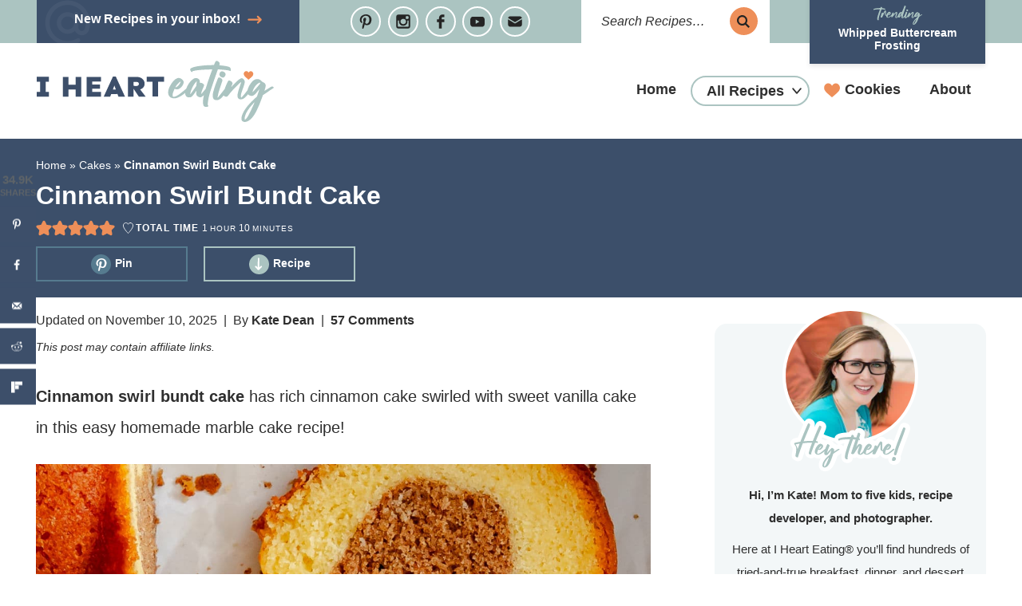

--- FILE ---
content_type: text/html
request_url: https://api.intentiq.com/profiles_engine/ProfilesEngineServlet?at=39&mi=10&dpi=936734067&pt=17&dpn=1&iiqidtype=2&iiqpcid=2734e62b-1e1f-461e-a871-2ea2b028ccf9&iiqpciddate=1767848316512&pcid=90c51f2a-62da-4d02-9ef8-402c9a884b58&idtype=3&gdpr=0&japs=false&jaesc=0&jafc=0&jaensc=0&jsver=0.33&testGroup=A&source=pbjs&ABTestingConfigurationSource=group&abtg=A&vrref=https%3A%2F%2Fwww.ihearteating.com
body_size: 54
content:
{"abPercentage":97,"adt":1,"ct":2,"isOptedOut":false,"data":{"eids":[]},"dbsaved":"false","ls":true,"cttl":86400000,"abTestUuid":"g_8cca22d8-0dfe-45c2-840b-25d924476300","tc":9,"sid":-97258730}

--- FILE ---
content_type: image/svg+xml
request_url: https://www.ihearteating.com/wp-content/themes/pmd-hearteating/images/arrow.svg
body_size: -187
content:
<?xml version="1.0" encoding="utf-8"?>
<!-- Generator: Adobe Illustrator 27.2.0, SVG Export Plug-In . SVG Version: 6.00 Build 0)  -->
<svg version="1.1" id="Layer_1" xmlns="http://www.w3.org/2000/svg" xmlns:xlink="http://www.w3.org/1999/xlink" x="0px" y="0px"
	 viewBox="0 0 40 40" style="enable-background:new 0 0 40 40;" xml:space="preserve">
<style type="text/css">
	.st0{fill:#EE8F59;}
</style>
<path class="st0" d="M38.8,20.9l-8.6,8.6c-0.5,0.5-1.1,0.7-1.7,0.7s-1.2-0.2-1.7-0.7c-1-1-1-2.5,0-3.4l4.5-4.5H3
	c-1.3,0-2.4-1.1-2.4-2.4s1.1-2.4,2.4-2.4h28.2l-4.5-4.5c-1-1-1-2.5,0-3.4c1-1,2.5-1,3.4,0l8.6,8.6C39.8,18.4,39.8,19.9,38.8,20.9
	L38.8,20.9z"/>
</svg>


--- FILE ---
content_type: image/svg+xml
request_url: https://www.ihearteating.com/wp-content/plugins/PMD-Site-Functionality/images/heart-outline-blue.svg
body_size: -14
content:
<?xml version="1.0" encoding="utf-8"?>
<!-- Generator: Adobe Illustrator 26.5.0, SVG Export Plug-In . SVG Version: 6.00 Build 0)  -->
<svg version="1.1" id="Layer_1" xmlns="http://www.w3.org/2000/svg" xmlns:xlink="http://www.w3.org/1999/xlink" x="0px" y="0px"
	 viewBox="0 0 40 40" style="enable-background:new 0 0 40 40;" xml:space="preserve">
<style type="text/css">
	.st0{fill:#3C4F6A;}
</style>
<g>
	<g>
		<path class="st0" d="M19.7,38.5L18,37c-1.5-1.4-2.9-2.6-4.3-3.8L13.5,33C5.6,26.2-0.1,21.2,0.3,13.9C0.6,7.6,5.5,2.8,11.4,2.8
			c0,0,0,0,0,0l0.1,0c4.1,0,6.8,2.4,8.5,4.6c1.6-2.1,4.4-4.4,8.4-4.4c0,0,0.1,0,0.1,0l0.1,0C34.4,3,39.2,8,39.5,14.2l0,0
			c0.3,7.4-5.5,12.2-13.5,18.9l-0.3,0.2c-1.4,1.2-2.8,2.4-4.4,3.7L19.7,38.5z M11.4,5.7C7,5.7,3.5,9.3,3.2,14
			C2.9,20,7.8,24.3,15.4,30.8l0.2,0.2c1.3,1.1,2.7,2.3,4.1,3.6c1.5-1.2,2.8-2.4,4.1-3.5l0.3-0.2c7.6-6.4,12.7-10.6,12.5-16.6v0
			c-0.2-4.7-3.7-8.4-8-8.5l-0.1,0c-2.1,0-5.1,0.8-7.3,4.9l-1.3,2.4l-1.3-2.4C16.5,6.6,13.5,5.7,11.4,5.7L11.4,5.7
			C11.4,5.7,11.4,5.7,11.4,5.7z"/>
	</g>
</g>
</svg>


--- FILE ---
content_type: image/svg+xml
request_url: https://www.ihearteating.com/wp-content/themes/pmd-hearteating/images/heart.svg
body_size: -170
content:
<?xml version="1.0" encoding="utf-8"?>
<!-- Generator: Adobe Illustrator 27.2.0, SVG Export Plug-In . SVG Version: 6.00 Build 0)  -->
<svg version="1.1" id="Layer_1" xmlns="http://www.w3.org/2000/svg" xmlns:xlink="http://www.w3.org/1999/xlink" x="0px" y="0px"
	 viewBox="0 0 40 40" style="enable-background:new 0 0 40 40;" xml:space="preserve">
<style type="text/css">
	.st0{fill:#EE8F59;}
</style>
<g>
	<g>
		<path class="st0" d="M39.9,13.9c-0.2-6-4.8-10.7-10.3-10.8h-0.1c-5.1,0-8,3.7-9.4,6.2C18.8,6.8,16,3,10.9,2.9h-0.1
			C5.3,2.9,0.6,7.6,0.3,13.5c-0.4,7.3,5.4,12.3,14.1,19.8c1.5,1.3,3.1,2.7,4.8,4.2l0.8,0.7l0.8-0.7c1.7-1.5,3.3-2.8,4.8-4.1
			C34.3,26.1,40.2,21.2,39.9,13.9z"/>
	</g>
</g>
</svg>


--- FILE ---
content_type: image/svg+xml
request_url: https://www.ihearteating.com/wp-content/plugins/PMD-Site-Functionality/images/arrow.svg
body_size: -137
content:
<?xml version="1.0" encoding="utf-8"?>
<!-- Generator: Adobe Illustrator 27.2.0, SVG Export Plug-In . SVG Version: 6.00 Build 0)  -->
<svg version="1.1" id="Layer_1" xmlns="http://www.w3.org/2000/svg" xmlns:xlink="http://www.w3.org/1999/xlink" x="0px" y="0px"
	 viewBox="0 0 40 40" style="enable-background:new 0 0 40 40;" xml:space="preserve">
<style type="text/css">
	.st0{fill:#EE8F59;}
</style>
<path class="st0" d="M38.8,20.9l-8.6,8.6c-0.5,0.5-1.1,0.7-1.7,0.7s-1.2-0.2-1.7-0.7c-1-1-1-2.5,0-3.4l4.5-4.5H3
	c-1.3,0-2.4-1.1-2.4-2.4s1.1-2.4,2.4-2.4h28.2l-4.5-4.5c-1-1-1-2.5,0-3.4c1-1,2.5-1,3.4,0l8.6,8.6C39.8,18.4,39.8,19.9,38.8,20.9
	L38.8,20.9z"/>
</svg>


--- FILE ---
content_type: image/svg+xml
request_url: https://www.ihearteating.com/wp-content/themes/pmd-hearteating/images/news-bkg.svg
body_size: 77
content:
<?xml version="1.0" encoding="utf-8"?>
<!-- Generator: Adobe Illustrator 26.5.0, SVG Export Plug-In . SVG Version: 6.00 Build 0)  -->
<svg version="1.1" id="Layer_1" xmlns="http://www.w3.org/2000/svg" xmlns:xlink="http://www.w3.org/1999/xlink" x="0px" y="0px"
	 viewBox="0 0 512 512" style="enable-background:new 0 0 512 512;" xml:space="preserve">
<style type="text/css">
	.st0{opacity:8.000000e-02;fill:#FFFFFF;}
</style>
<path class="st0" d="M499.3,219.2C480.7,83.4,355.5-11.5,219.8,7.1S-10.9,150.9,7.8,286.6c15.1,110.9,102.1,198.1,213,213.6
	c11,1.4,22.2,2.2,33.3,2.2c45,0.1,89.1-12.2,127.6-35.5c11.4-6.8,15-21.6,8.2-32.9s-21.6-15-32.9-8.2
	c-94.7,56.8-217.6,26.2-274.4-68.6S56.2,139.7,150.9,82.9c38.8-23.3,84.4-32.7,129.2-26.8C389.6,70.6,466.6,171.2,452,280.7
	c-1.8,13.3-4.9,26.5-9.3,39.2c-5.2,13.8-18.5,22.8-33.3,22.5c-19.7,0-35.7-16-35.8-35.8V158.4c0-13.3-10.7-24-24-24s-24,10.7-24,24
	v0.2c-52.9-39.9-128.1-29.4-168.1,23.5s-29.4,128.1,23.5,168.1C227.3,385,291.7,382,334.4,343c13.9,28.9,43,47.3,75.1,47.4
	c35.2,0.3,66.8-21.6,78.6-54.8C501,298.2,504.9,258.3,499.3,219.2L499.3,219.2z M253.7,326.4c-39.8,0-72-32.2-72-72s32.2-72,72-72
	s72,32.2,72,72C325.7,294.1,293.5,326.3,253.7,326.4z"/>
</svg>


--- FILE ---
content_type: image/svg+xml
request_url: https://www.ihearteating.com/wp-content/themes/pmd-hearteating/images/contact.svg
body_size: -237
content:
<?xml version="1.0" encoding="utf-8"?>
<!-- Generator: Adobe Illustrator 26.5.0, SVG Export Plug-In . SVG Version: 6.00 Build 0)  -->
<svg version="1.1" id="Layer_1" xmlns="http://www.w3.org/2000/svg" xmlns:xlink="http://www.w3.org/1999/xlink" x="0px" y="0px"
	 viewBox="0 0 25 25" style="enable-background:new 0 0 25 25;" xml:space="preserve">
<style type="text/css">
	.st0{fill:#242424;}
</style>
<g>
	<g>
		<g>
			<path class="st0" d="M13.2,15.6c-0.2,0.1-0.5,0.2-0.7,0.2s-0.5-0.1-0.7-0.2l-11.4-7v9.3c0,2,1.6,3.6,3.6,3.6H21
				c2,0,3.6-1.6,3.6-3.6V8.6L13.2,15.6z"/>
		</g>
	</g>
	<g>
		<g>
			<path class="st0" d="M21,3.5H3.9c-1.7,0-3.1,1.2-3.5,2.8l12.1,7.4l12.1-7.4C24.2,4.8,22.7,3.5,21,3.5z"/>
		</g>
	</g>
</g>
</svg>


--- FILE ---
content_type: image/svg+xml
request_url: https://www.ihearteating.com/wp-content/themes/pmd-hearteating/images/submark-heart.svg
body_size: 27
content:
<?xml version="1.0" encoding="UTF-8"?><svg id="Layer_1" xmlns="http://www.w3.org/2000/svg" viewBox="0 0 158.614 159.246"><defs><style>.cls-1{fill:#fff;}.cls-2{fill:#3d4f6a;}</style></defs><ellipse class="cls-2" cx="79.307" cy="79.623" rx="79.307" ry="79.623"/><path class="cls-1" d="M79.593,122.954l-2.993-2.667c-3.628-3.233-7.041-6.195-10.341-9.06l-.554-.48c-19.225-16.681-31.926-27.7-30.976-44.589,.793-14.138,11.796-25.204,25.054-25.204h.215c10.354,.095,16.722,6.588,20.225,11.97,3.6-5.318,10.104-11.732,20.437-11.603h.192c13.266,.227,24.08,11.495,24.619,25.653,.646,16.904-12.253,27.694-31.777,44.027l-.634,.531c-3.328,2.785-6.77,5.665-10.426,8.809l-3.041,2.612ZM59.768,45.035c-11.079,0-20.292,9.375-20.963,21.352-.837,14.889,11.262,25.387,29.576,41.277l.554,.48c3.311,2.873,6.733,5.844,10.382,9.096l.326,.29,.331-.284c3.677-3.161,7.129-6.05,10.467-8.843l.635-.531c18.599-15.56,30.886-25.839,30.317-40.742h0c-.457-11.994-9.511-21.538-20.611-21.726h-.159c-9.746-.056-15.536,6.739-18.64,12.482l-1.834,3.395-1.773-3.427c-3-5.799-8.63-12.729-18.412-12.817h-.175c-.006-.001-.014-.001-.02-.001Z"/></svg>

--- FILE ---
content_type: image/svg+xml
request_url: https://www.ihearteating.com/wp-content/themes/pmd-hearteating/images/header.svg
body_size: 2084
content:
<?xml version="1.0" encoding="utf-8"?>
<!-- Generator: Adobe Illustrator 27.2.0, SVG Export Plug-In . SVG Version: 6.00 Build 0)  -->
<svg version="1.1" id="Layer_1" xmlns="http://www.w3.org/2000/svg" xmlns:xlink="http://www.w3.org/1999/xlink" x="0px" y="0px"
	 viewBox="0 0 255 65.9" style="enable-background:new 0 0 255 65.9;" xml:space="preserve">
<style type="text/css">
	.st0{fill:#3D4F6A;}
	.st1{fill:#ABC4C1;}
	.st2{fill:#EE8F59;}
</style>
<g>
	<path class="st0" d="M9.6,33.5h3.6v5.3H0v-5.3h3.6V22.6H0v-5.3h13.2v5.3H9.6V33.5z"/>
	<path class="st0" d="M47.9,38.8h-6v-7.7h-7.7v7.7h-6V17.4h6v8.5h7.7v-8.5h6C47.9,17.4,47.9,38.8,47.9,38.8z"/>
	<path class="st0" d="M59.6,25.7h8.5v4.5h-8.5v3.5h9.6v5.1H53.6V17.4h15.6v5h-9.6V25.7L59.6,25.7z"/>
	<path class="st0" d="M80.1,35.9l-1.1,2.9h-7L82,17h3l9.9,21.7h-7l-1.1-2.9C86.9,35.9,80.1,35.9,80.1,35.9z M83.5,26.7l-1.6,4.4h3.2
		L83.5,26.7L83.5,26.7z"/>
	<path class="st0" d="M104.1,30.2v8.5h-6V17.4h9.2c4.3,0,8.7,2.4,8.7,7.4c0,3.2-2,5.3-4.8,6.1l6,7.9h-7.3
		C109.9,38.8,104.1,30.2,104.1,30.2z M104.1,26.9c0.7,0.3,1.6,0.4,2.5,0.4c1.9,0,3.3-0.7,3.3-2.3c0-1.8-1.4-2.2-3.3-2.2h-2.5V26.9z"
		/>
	<path class="st0" d="M130.6,22.6v16h-6v-16h-6.3v-5.3h18.6v5.3H130.6L130.6,22.6z"/>
</g>
<g>
	<path class="st1" d="M186.7,33c1.8-5.7,4.3-12.9,7.3-21.4l0.8-2.3l1.4,0.1c3.7,0.3,7,0.6,9.8,1c0.8,0.1,1.2,0.3,1.4,0.5
		c0.2,0.2,0.4,0.3,0.7,0.3c0.3,0,0.4-0.1,0.5-0.4c0.3-0.6,0.2-1.4-0.1-2.3c-0.2-0.8-0.7-1.4-1.4-1.7c-0.9-0.4-2.4-0.8-4.4-1.1
		c-2.3-0.4-4.3-0.6-5.9-0.7c-0.4,0.1-0.5-0.1-0.3-0.4c0.1-0.3,0.1-0.7,0.2-1.2c0.1-0.6,0-1.1-0.3-1.4c-0.8-1-1.8-1.7-2.9-1.8
		c-0.4-0.1-0.8,0.1-1.1,0.5s-0.7,1.2-1.2,2.4l-0.6,1.6H189c-5.6,0.1-10.3,0.4-14.1,1c-3.9,0.5-6.7,1.2-8.4,2.1c-1,0.4-1.5,1-1.5,1.8
		c0.1,0.8,0.5,1.6,1.1,2.2c0.7,0.6,1.1,0.6,1.2,0.1c0-0.2,0.1-0.4,0.4-0.6s0.9-0.3,1.9-0.5c2.7-0.6,7.7-1.1,14.9-1.3
		c0.8,0,1.5-0.1,2.1-0.1c0.6,0,1.1,0,1.5,0s0.6,0,0.6,0c0,0,0,0.1-0.1,0.4s-0.2,0.6-0.4,1.2c-0.2,0.6-0.5,1.4-0.9,2.4
		c-2.2,6.1-4.1,11.8-5.7,17c-0.4,0.4-0.8,0.9-1.2,1.4c-0.5,0.6-1,1.2-1.5,1.8c-0.5,0.6-0.9,1.1-1.3,1.5c-0.4,0.4-0.6,0.7-0.7,0.8
		l-0.3,0.3l0.1-0.3c0.1-0.2,0.2-0.6,0.3-1.2c0.4-1.7,1.2-3.8,2.4-6.4c0.4-0.9,0.6-1.6,0.6-2s-0.3-0.8-0.8-1.3
		c-1.3-1-2.5-1.4-3.6-1.2c-0.1,0.1-0.1,0.1-0.2,0c0,0-0.1-0.1-0.1-0.3c0-0.2,0-0.5,0-0.9c0-0.5,0-0.9-0.1-1.1s-0.1-0.4-0.2-0.7
		c-0.5-0.8-1.2-1.4-2.1-1.8s-1.9-0.4-2.9-0.2c-2.1,0.8-4.4,2.8-6.6,6c-1.1,1.7-2,3.5-2.6,5.3c-0.5,0.4-1.2,1-2,1.7
		c-2.9,2.4-5.2,4.2-6.8,5.2c-1.6,1-3,1.6-4.2,1.8c-0.7,0.2-1.2,0.1-1.4-0.4c-0.2-0.2-0.3-0.7-0.2-1.6c-0.1-1,0.3-2.6,1.3-4.8
		c0.4-0.9,0.6-1.4,0.7-1.6c0.1-0.2,0.4-0.1,0.7,0.1c1,0.4,2.1,0.5,3.2,0.2c1.7-0.6,3.3-1.9,4.6-3.8c0.8-1.1,1.2-2.3,1.3-3.4
		c0.1-0.7,0-1.2-0.3-1.7c-1.1-1.8-2.7-2.9-4.7-3.2c-0.6-0.1-1.2,0-1.8,0.2c-2.8,1-5.5,3.9-8,8.7c-1.3,2.5-1.9,4.7-1.9,6.7
		c0,3.4,1.6,5.5,4.9,6.2c1.3,0.2,2.7,0.2,4.2-0.2c2.1-0.6,4.6-2,7.5-4.1c0.6-0.4,1.1-0.9,1.7-1.3c0,1,0.1,1.9,0.6,2.7
		c0.4,0.9,1.1,1.5,2,1.8c1.4,0.3,2.6,0.3,3.8-0.2c1-0.5,2.5-2.2,4.6-5.2c0.3-0.4,0.6-0.8,0.8-1.1c0.2-0.3,0.3-0.4,0.4-0.4
		c0,0.1,0,0.3-0.1,0.7c-0.2,1.4-0.2,2.6,0,3.7c0.8,1.5,2.2,2.4,4.1,2.6c0.6,0.1,1.5-0.3,2.7-1.3c0.4-0.3,0.8-0.6,1.3-1
		c0,0.1-0.1,0.2-0.1,0.3c-1.1,4.9-1.3,8.5-0.4,10.7c0.3,0.8,0.9,1.2,1.6,1.5c1,0.2,2,0.2,2.9-0.1c1-0.5,1.1-0.9,0.5-1.3
		c-0.2-0.1-0.3-0.1-0.3-0.2s-0.1-0.4-0.1-0.9c0-1,0.2-2.9,0.7-5.8C185,38.9,185.7,36.3,186.7,33L186.7,33z M149.6,27.7
		c0.2-0.2,0.3-0.5,0.5-0.8c1.3-1.9,2.8-3.4,4.4-4.4l0.3-0.2l-0.1,0.5c-0.3,1-0.9,2.1-1.8,3.3c-0.7,0.9-1.4,1.6-2.3,2.1
		c-0.6,0.4-1.1,0.5-1.3,0.3c-0.1-0.1-0.2-0.2-0.2-0.3C149.4,28.1,149.5,28,149.6,27.7L149.6,27.7z M172.1,22.3
		c0,0.2-0.1,0.4-0.1,0.9c-0.1,0.4-0.1,1.1-0.2,1.9c-0.1,0.8-0.2,1.3-0.1,1.5c0.1,0.1,0,0.2-0.1,0.4c-0.1,0.2-0.3,0.6-0.6,1.1
		c-1.5,2.2-3.1,4.4-4.7,6.6c-0.3,0.3-0.5,0.6-0.7,0.9c-0.2,0.2-0.3,0.4-0.4,0.4c-0.1,0.1-0.1,0-0.1-0.2c0-0.2,0.1-0.5,0.1-0.9
		s0.2-0.8,0.3-1.3c0.2-0.5,0.3-1.1,0.5-1.6c0.9-2.4,2-4.6,3.3-6.6c1.2-1.6,2.1-2.6,2.6-3.2C172.1,22.1,172.1,22.1,172.1,22.3
		L172.1,22.3z"/>
	<path class="st1" d="M198,11.7c-0.7,0.5-1.2,1.2-1.4,2s-0.3,1.5,0,2.2c0.6,0.9,1.5,1.7,2.7,2.1c1.2,0.6,2.3,0.1,3.2-1.5
		c0.9-1.4,0.8-2.7-0.3-3.8C200.6,11.4,199.2,11.1,198,11.7z"/>
	<path class="st1" d="M254.3,28.2c-0.5-0.3-1-0.4-1.4-0.4c-0.2,0-0.7,0.2-1.4,0.6c-0.7,0.4-2,1.2-4,2.5c-0.7,0.5-1.3,0.8-1.8,1.1
		s-0.8,0.5-0.8,0.5c0-0.1,0.1-0.4,0.2-0.8c0.2-0.6,0.4-1.4,0.7-2.5c0.4-1.5,0.5-2.6,0.3-3.4c-0.2-0.8-0.7-1.4-1.5-2
		c-0.5-0.3-0.9-0.5-1.3-0.7c-0.3-0.1-0.9-0.5-1.6-1.2c-1.5-1.6-3.2-2.3-4.9-2.1c-1.9,0.1-3.7,1-5.2,2.8c-1.9,2.1-3.3,4.4-4.2,6.8
		c-0.3,0.8-0.6,1.6-0.7,2.3c-2.2,3-4.2,5.4-5.9,7.3l-0.9,0.9l-0.2-0.4c-0.5-1.1-0.2-3.2,0.9-6.3c1-2.8,1.6-4.7,2-5.7
		c0.3-1,0.6-1.8,0.7-2.4c0.2-0.9,0.4-1.7,0.4-2.3c0.1-0.6-0.1-1.2-0.4-1.7c-0.6-1.1-1.4-1.8-2.3-2.2c-0.8-0.3-2.1,0.3-3.9,1.7
		c-1.9,1.5-4.1,3.7-6.7,6.5c-0.3,0.4-0.6,0.6-0.8,0.9c-0.2,0.2-0.3,0.3-0.4,0.3c0,0,0.1-0.2,0.2-0.6c0.1-0.3,0.3-0.8,0.5-1.3
		c0.4-1.1,0.7-1.8,0.7-2.1c-0.1-0.6-0.5-1.2-1.3-1.9c-0.8-0.7-1.6-1-2.4-1.1c-0.4,0-0.7,0.1-0.9,0.4c-0.6,0.8-1.5,2.7-2.7,5.6
		c-0.5,1.1-0.9,2.2-1.2,3.2c-0.8,1-1.8,2.3-3,3.8c-1.3,1.7-2.3,2.9-2.9,3.7c-0.5,0.7-1,1.2-1.3,1.5l-0.5,0.5l0.1-0.7
		c0.2-1.4,0.6-3.3,1.2-5.6c0.4-1.3,1.1-3.6,2.2-6.9c0.3-0.7,0.5-1.4,0.7-2.1c0.2-0.7,0.4-1.3,0.6-1.8c0.2-0.5,0.3-0.9,0.4-1.3
		c0.1-0.3,0.1-0.5,0.1-0.6c-0.1-0.9-0.7-1.6-1.8-2.3c-1.1-0.7-2-0.8-2.6-0.4c-0.3,0.3-0.7,1.2-1.3,2.9c-0.3,0.9-0.7,1.7-1,2.5
		c-1.1,3-2.2,6.2-3.1,9.6c-0.6,2.2-0.8,4-0.6,5.3c0.2,1.9,0.9,3.1,2.4,3.6c0.4,0.2,1,0.2,2,0.2c1,0,1.7-0.1,2.1-0.4
		c1.4-0.5,3.1-2,5.2-4.6c0,0,0,0,0,0c0.4,0.5,0.9,0.9,1.6,1.2c0.9,0.2,1.7,0.2,2.3-0.1c0.3-0.2,0.6-0.5,0.9-0.9
		c2.9-3.8,6.6-7.9,11.2-12.3c0.7-0.7,1.4-1.2,1.9-1.7c0.6-0.4,0.9-0.7,1-0.6c-0.2,0.7-0.4,1.3-0.6,1.9c-0.2,0.6-0.4,1.3-0.7,2
		c-0.3,0.8-0.5,1.6-0.8,2.5c-0.9,2.7-1.5,5-1.8,6.8c-0.2,1.5-0.1,2.7,0.2,3.6c0.4,0.9,1.1,1.4,2,1.7c1.2,0.3,2.5,0.2,3.9-0.5
		c1.2-0.6,2.9-2.2,5.1-4.8c0.4,0.5,1,0.9,1.7,1.2c1.1,0.5,2.2,0.6,3.3,0.4c0.7-0.2,1.5-0.7,2.4-1.5c1-1,2.4-2.6,4.2-4.9
		c0.2-0.3,0.5-0.6,0.8-1c0,0-0.2,0.6-0.6,1.8c-0.4,1.2-0.8,2.5-1.3,3.7c-0.4,1.3-0.7,2.1-0.8,2.5c-0.1,0.3-0.6,0.8-1.6,1.6
		c-3.1,2.7-6.2,5.9-9.1,9.4c-2.4,3.1-4.2,6.2-5.3,9.1c-1,2.8-1,4.9-0.2,6.2c0.5,0.6,1.4,1,2.4,1.2c0.4,0.1,0.7,0.1,0.8,0.1
		c0.2,0,0.5-0.1,1.1-0.2c4-0.9,7.8-4.8,11.3-11.7c2.2-4.5,4.2-9.2,5.9-14.1c0.3-0.7,0.5-1.3,0.6-1.8c0.2-0.5,0.2-0.8,0.2-0.8
		c0-0.1,0.2-0.2,0.6-0.5c0.4-0.3,0.9-0.7,1.6-1.1c0.7-0.5,1.4-1,2.2-1.5s1.6-1.1,2.4-1.7c0.8-0.6,1.6-1.1,2.4-1.6
		c0.7-0.5,1.4-0.9,1.9-1.2c0.5-0.3,0.8-0.6,0.8-0.7C255,28.7,254.7,28.5,254.3,28.2L254.3,28.2z M233.4,46.9
		c-2.7,6-4.9,10.6-6.6,13.5c-0.3,0.5-0.7,1-1.2,1.6c-0.5,0.6-0.9,1-1.2,1.3l-0.5,0.4l-0.2-0.5c-0.4-1.5,0.2-3.8,1.6-6.9
		c2-3.8,4.7-7.3,7.9-10.6l1-1L233.4,46.9L233.4,46.9z M239.8,25.2c-2.1,2.6-4,4.8-5.8,6.7c-0.5,0.5-1,1-1.4,1.4L232,34l0.1-0.5
		c0.2-1,0.6-2.1,1.2-3.3c1.6-3,3.4-5.1,5.3-6.1c0.7-0.3,1.1-0.5,1.3-0.5s0.3,0.2,0.3,0.5C240.4,24.4,240.3,24.8,239.8,25.2z"/>
</g>
<path class="st2" d="M232.9,14.1c-0.1-1.6-1.3-2.8-2.7-2.8h0c-1.3,0-2.1,1-2.4,1.6c-0.3-0.7-1.1-1.7-2.4-1.7h0
	c-1.4,0-2.7,1.2-2.8,2.8c-0.1,1.9,1.4,3.2,3.7,5.2c0.4,0.3,0.8,0.7,1.2,1.1l0.2,0.2l0.2-0.2c0.4-0.4,0.9-0.7,1.3-1.1
	C231.5,17.3,233,16,232.9,14.1L232.9,14.1z"/>
</svg>


--- FILE ---
content_type: image/svg+xml
request_url: https://www.ihearteating.com/wp-content/themes/pmd-hearteating/images/txt-reader-review.svg
body_size: 6668
content:
<?xml version="1.0" encoding="UTF-8"?><svg id="Layer_1" xmlns="http://www.w3.org/2000/svg" viewBox="0 0 600 121.649"><defs><style>.cls-1{fill:#3e4f6a;}.cls-1,.cls-2{stroke-width:0px;}.cls-2{fill:#fff;}</style></defs><path class="cls-2" d="M294.027,73.16l-.455-.093-4.642-.309-.559.499c.047-1.486.103-3.099.168-4.814.299-6.769.399-11.254.304-13.711-.101-2.629-.494-5.933-2.598-8.465-1.854-2.404-4.371-4.107-7.492-5.066-1.439-.441-2.845-.664-4.18-.664-2.133,0-4.085.547-5.803,1.626-1.808,1.127-3.431,3.075-5.773,6.924-1.498,2.461-3.476,5.943-6.033,10.623-1.359-.565-2.916-1.017-4.697-1.295-.646-.111-1.29-.168-1.917-.168-4.402,0-7.956,2.634-9.539,7.056-.053.133-.106.273-.16.409-.266-1.446-.771-2.788-1.531-4.006-3.47-5.876-8.861-9.501-15.598-10.488l-.213-.031-.214-.018c-.493-.041-.991-.062-1.48-.062-1.76,0-3.492.267-5.149.793l-.152.048-.15.055c-6.51,2.405-12.397,7.697-17.873,16.088,5.329-16.997,9.79-30.991,13.281-41.668,1.524-4.332,2.447-7.156,2.904-8.887.632-2.399.952-4.404.456-6.397l-.043-.173-.052-.171c-1.04-3.412-3.828-7.946-11.207-10.186-1.303-.409-2.505-.608-3.672-.608-1.508,0-2.939.347-4.194,1.011-3.25,1.513-4.683,4.702-5.195,5.865-1.318,2.897-3.203,7.923-5.761,15.36l-.036.103-.032.104c-.772,2.501-3.329,9.153-11.124,26.639l-2.075,4.736c-1.486-.293-2.952-.44-4.388-.44-2.513,0-4.959.449-7.27,1.335l-.34.13-.325.166c-5.215,2.661-9.815,7.099-13.94,13.457-.373-.395-.777-.78-1.217-1.155l-.13-.111-.136-.104c-2.079-1.599-4.163-2.757-6.231-3.466-.013-.086-.026-.171-.039-.254-.197-1.183-.567-2.327-1.1-3.399l-.078-.158-.087-.154c-1.804-3.206-4.652-5.644-8.243-7.053-2.059-.806-4.187-1.214-6.325-1.214-1.47,0-2.955.194-4.414.578l-.391.103-.376.148c-5.988,2.353-11.733,7.341-17.545,15.223-.099-2.126-.68-4.05-1.737-5.744-3.47-5.876-8.861-9.501-15.598-10.488l-.213-.031-.214-.018c-.493-.041-.991-.062-1.48-.062-1.76,0-3.492.267-5.149.793l-.152.048-.15.055c-5.542,2.048-10.633,6.186-15.403,12.549.173-4.636.22-7.87.145-9.821-.101-2.629-.494-5.933-2.598-8.465-1.854-2.404-4.371-4.107-7.492-5.066-1.439-.441-2.845-.664-4.18-.664-2.133,0-4.085.547-5.803,1.626-1.808,1.127-3.431,3.075-5.773,6.924-1.498,2.461-3.476,5.943-6.033,10.623-1.359-.565-2.916-1.017-4.697-1.295-.646-.111-1.29-.168-1.917-.168-4.402,0-7.956,2.634-9.539,7.056-1.882,4.774-4.074,11.145-6.517,18.938l-.017.055c-.429,1.409-.89,3.052-1.369,4.881-.455,1.734-.915,3.544-1.367,5.381-.45,1.831-.813,3.354-1.107,4.652-.452,1.982-.604,2.957-.604,3.863,0,2.478,1.069,6.965,8.227,9.167l.13.04.131.035c1.498.397,3.126.598,4.838.598,1.579,0,3.278-.172,5.057-.511,5.026-.498,7.3-3.369,8.266-5.27.382-.613.875-1.511,1.662-3.057.805-1.581,1.824-3.579,3.063-5.997,1.282-2.506,2.644-5.201,4.04-7.993.672-1.333,1.318-2.612,1.938-3.834,1.455,5.259,5.056,9.088,10.225,10.928,1.271,8.684,6.856,14.591,16.048,16.816l.221.053.224.039c1.607.278,3.269.419,4.94.419,2.352,0,4.791-.28,7.25-.831l.215-.048.212-.062c4.539-1.329,9.517-3.842,15.126-7.642,1.773,2.529,4.213,4.373,7.171,5.386l.35.12.361.082c1.801.408,3.591.615,5.32.615,2.413,0,4.76-.4,6.977-1.189l.294-.105.283-.131c1.495-.69,3.35-1.88,6.109-4.902,2.984,3.47,7.116,5.551,12.144,6.083.473.072.957.108,1.443.108,2.48,0,4.996-.902,7.782-2.807,1.647,1.475,3.421,2.261,4.64,2.661,2.15.735,4.34,1.107,6.51,1.107,2.861,0,5.695-.643,8.425-1.911l.458-.213.422-.277c1.634-1.073,3.311-2.475,5.043-4.218.331,1.458.76,2.801,1.289,4.034l.118.274.141.263c1.576,2.942,4.011,5.182,7.051,6.488,1.578.73,3.431,1.072,5.801,1.072.405,0,.832-.01,1.274-.03.233.008.465.012.694.012,2.855,0,5.422-.641,7.641-1.906,2.14-1.006,4.353-2.746,6.905-5.425.256-.248.514-.505.773-.768,2.302,1.64,5.073,2.87,8.287,3.648l.221.053.224.039c1.607.278,3.269.419,4.94.419,2.352,0,4.791-.28,7.25-.831l.215-.048.212-.062c3.838-1.123,7.989-3.094,12.571-5.972,1.14,1.764,3.21,3.511,6.907,4.648l.13.04.131.035c1.498.397,3.126.598,4.838.598,1.579,0,3.278-.172,5.057-.511,5.026-.498,7.3-3.369,8.266-5.27.382-.613.875-1.511,1.662-3.057.805-1.581,1.824-3.579,3.063-5.996,1.264-2.47,2.627-5.166,4.04-7.994.672-1.333,1.318-2.612,1.938-3.834,1.569,5.673,5.633,9.687,11.472,11.329,1.739.498,3.488.75,5.197.75,2.659,0,5.238-.601,7.667-1.787l.37-.18.345-.223c4.479-2.894,7.829-5.866,10.244-9.087l1.467-1.957-.098-2.444c-.092-2.268-1.231-7.733-9.818-9.488ZM215.737,92.399c.705.077,1.413.115,2.122.115.251,0,.503-.005.756-.015-.753.529-1.449.998-2.087,1.407-.651.416-1.253.775-1.81,1.084.255-.721.587-1.579,1.02-2.592ZM73.845,92.399c.705.077,1.413.115,2.122.115.251,0,.503-.005.756-.015-.753.529-1.449.998-2.087,1.407-.651.416-1.253.775-1.81,1.084.255-.721.587-1.579,1.02-2.592Z"/><path class="cls-2" d="M592.963,76.054l-.224-.075-.229-.059c-1.417-.366-2.68-.545-3.861-.545-1.578,0-3.028.325-4.309.965-.664.332-1.183.707-1.9,1.334.562-1.355,1.134-2.722,1.714-4.097l.027-.065c1.081-2.637,1.702-4.462,1.993-5.861.751-3.162-.102-6.254-2.363-8.52l-.116-.116-.121-.11c-3.086-2.812-6.449-4.238-9.994-4.238-.373,0-.75.017-1.123.05l-1.015.09-.946.38c-2.463.99-3.767,3.014-5.098,5.358-.955,1.679-2.114,4.065-3.543,7.294-2.048,4.538-3.501,8.444-4.401,11.841-.514-1.071-1.226-2.086-2.219-2.94-.967-.897-2.172-1.7-3.666-2.441-1.059-.628-2.229-1.085-3.501-1.367.124-.571.204-1.1.245-1.6.256-3.156-.98-6.19-3.482-8.548-2.899-2.727-6.208-4.474-9.838-5.191-.736-.151-1.47-.227-2.183-.227-2.581,0-4.961,1.003-6.706,2.829-1.177,1.235-2.26,3.024-3.722,6.158-.221-1.695-.767-3.25-1.64-4.647-3.47-5.876-8.861-9.501-15.598-10.488l-.213-.031-.214-.018c-.493-.041-.991-.062-1.48-.062-1.76,0-3.492.267-5.149.793l-.152.048-.15.055c-5.438,2.009-10.441,6.033-15.133,12.194.007-.127.01-.254.01-.382v-.505l-.074-.499c-.14-.949-.419-2.041-.937-3.198,2.053-1.002,4.197-2.815,6.095-5.969,3.839-5.854,3.172-12.394-1.762-17.109l-.093-.089-.097-.085c-3.683-3.265-7.455-4.921-11.21-4.921-2.189,0-4.287.556-6.235,1.652l-.447.251-.404.314c-2.64,2.053-4.505,4.675-5.544,7.793-1.446,4.336-.648,7.741.275,9.835l.14.317c-.052.03-.611.365-.611.365l-.408.341c-1.883,1.57-3.154,3.97-5.026,9.494-.062.172-.123.334-.185.503-.825-.784-1.848-1.555-3.121-2.288l-.12-.069-.123-.064c-1.776-.93-3.454-1.382-5.131-1.382-1.538,0-3.032.402-4.326,1.166-1.645.973-2.986,2.503-4.252,4.879-.063-.625-.175-1.212-.339-1.772-.723-2.536-2.426-4.797-5.066-6.723-2.579-1.879-5.251-2.832-7.94-2.832-3.405,0-6.398,1.69-8.094,4.544-.432.651-.852,1.348-1.26,2.088-3.458-4.784-8.384-7.757-14.38-8.634l-.213-.031-.214-.018c-.493-.041-.991-.062-1.48-.062-1.76,0-3.492.267-5.149.793l-.152.048-.15.055c-5.542,2.048-10.633,6.186-15.403,12.549.173-4.636.22-7.87.145-9.821-.101-2.629-.494-5.933-2.598-8.465-1.854-2.404-4.371-4.107-7.492-5.066-1.439-.441-2.845-.664-4.18-.664-2.133,0-4.085.547-5.803,1.626-1.808,1.127-3.431,3.075-5.773,6.924-1.498,2.461-3.476,5.943-6.033,10.623-1.359-.565-2.916-1.017-4.697-1.295-.646-.111-1.29-.168-1.917-.168-4.402,0-7.956,2.634-9.539,7.056-1.882,4.774-4.074,11.145-6.517,18.938l-.017.055c-.429,1.409-.89,3.052-1.369,4.881-.456,1.734-.915,3.544-1.368,5.381-.45,1.831-.813,3.354-1.107,4.652-.452,1.982-.604,2.957-.604,3.863,0,2.478,1.069,6.965,8.227,9.167l.13.04.131.035c1.498.397,3.126.598,4.838.598,1.579,0,3.278-.172,5.057-.511,5.026-.498,7.3-3.369,8.266-5.27.382-.613.875-1.511,1.662-3.057.805-1.581,1.824-3.579,3.063-5.996,1.264-2.47,2.627-5.166,4.04-7.994.672-1.333,1.318-2.612,1.938-3.834,1.455,5.259,5.056,9.088,10.225,10.928,1.271,8.684,6.856,14.591,16.048,16.816l.221.053.224.039c1.607.278,3.269.419,4.94.419,2.352,0,4.791-.28,7.25-.831l.215-.048.212-.062c4.197-1.229,8.769-3.47,13.869-6.805.626,1.566,1.365,2.815,2.262,3.846,1.049,1.214,2.432,2.184,4.111,2.882l.205.085.211.072c1.853.633,3.759.954,5.667.954,2.021,0,4.056-.361,6.048-1.072l.363-.13.346-.169c3.399-1.663,7.041-5.416,11.572-11.982.243.138.494.275.754.411.915.577,1.885.965,2.845,1.224.034.422.077.837.134,1.241.826,9.285,6.383,12.619,9.829,13.799,1.545.594,3.389.861,5.91.861.306,0,.626-.004.959-.012,3.1-.009,5.49-.476,7.425-1.46,2.932-1.135,6.012-3.357,9.447-6.858,2.272,1.587,4.991,2.782,8.135,3.543l.221.053.224.039c1.607.278,3.269.419,4.94.419,2.352,0,4.791-.28,7.25-.831l.215-.048.212-.062c4.598-1.346,9.649-3.91,15.348-7.795,1.012,1.402,2.351,2.69,4.11,3.77l.486.298.528.214c2.004.813,4.124,1.225,6.299,1.225,1.653,0,3.353-.24,5.012-.703,1.224-.334,2.502-.914,4.014-2.055.516,2.11,1.202,3.95,2.061,5.544,1.651,3.027,3.543,5.151,5.787,6.496l.879.527.995.248c.873.217,1.841.319,3.048.319.381,0,.783-.01,1.225-.03,2.949-.041,7.294-1.053,11.597-5.523,2.495-2.594,5.33-6.73,8.651-12.624,1.111.18,2.231.271,3.353.271,4.986,0,10.014-1.771,14.945-5.265l.089-.064c1.113-.815,2.413-1.937,3.973-3.43,1.399-1.338,2.7-2.639,3.866-3.867,1.817-1.913,3.533-3.721,3.533-6.724,0-5.41-4.921-7.635-7.037-8.34ZM497.36,92.399c.705.077,1.413.115,2.122.115.251,0,.503-.005.756-.015-.753.529-1.449.998-2.088,1.407-.651.416-1.253.775-1.809,1.084.255-.721.587-1.579,1.02-2.592ZM394.205,92.399c.705.077,1.413.115,2.122.115.251,0,.503-.005.756-.015-.753.529-1.449.998-2.088,1.407-.651.416-1.253.775-1.809,1.084.255-.721.587-1.579,1.02-2.592Z"/><path class="cls-1" d="M291.992,79.251l-1.297-.086-3.199,2.853c-1.673,1.442-3.113,2.566-4.323,3.372-1.211.808-1.96,1.096-2.248.865-.116-.115-.188-.59-.216-1.427-.03-.835-.043-2.032-.043-3.588s.029-3.472.086-5.75c.057-2.276.143-4.942.259-7.998.288-6.513.389-10.895.303-13.143-.086-2.248-.447-3.718-1.081-4.41-.981-1.325-2.364-2.262-4.15-2.81-1.787-.547-3.229-.476-4.323.216-.75.462-1.932,2.019-3.545,4.669-1.614,2.652-3.891,6.688-6.831,12.105l-3.026,5.62-.519-.951c-1.5-2.305-3.949-3.718-7.35-4.237-1.902-.346-3.199.49-3.891,2.508-1.521,3.847-3.239,8.748-5.15,14.669-.014.011-.024.019-.038.03-1.268,1.038-3.459,2.883-6.571,5.534-6.571,5.534-11.66,9.455-15.261,11.76-3.603,2.306-6.759,3.632-9.468,3.977-1.556.462-2.624.145-3.199-.951-.462-.346-.635-1.556-.519-3.632-.289-2.19.72-5.821,3.026-10.895.807-2.017,1.369-3.199,1.686-3.545.316-.346.85-.287,1.6.173,2.363.865,4.784,1.038,7.263.519,3.92-1.383,7.406-4.237,10.463-8.56,1.786-2.594,2.737-5.158,2.853-7.696.173-1.556-.058-2.824-.692-3.805-2.421-4.15-5.996-6.571-10.722-7.263-1.383-.115-2.71.03-3.977.432-6.399,2.364-12.451,8.906-18.158,19.628-2.353,4.516-3.728,8.701-4.16,12.565-3.047,4.171-5.872,7.859-8.464,11.041-1.383,1.556-2.68,2.853-3.891,3.891l-1.729,1.47-.086-1.297c0-5.245,2.508-16.197,7.523-32.857,6.341-20.29,11.5-36.517,15.478-48.681,1.44-4.092,2.363-6.902,2.767-8.431.403-1.527.547-2.521.432-2.983-.808-2.651-3.026-4.525-6.658-5.62-1.268-.403-2.191-.403-2.767,0-.692.231-1.355,1.067-1.989,2.508-1.211,2.652-3.056,7.581-5.534,14.786-1.211,3.921-5.015,13.057-11.414,27.41l-4.583,10.462-1.47-.692c-4.208-1.671-8.041-1.844-11.5-.519-5.65,2.883-10.693,8.849-15.132,17.899-.936,1.941-1.726,3.999-2.382,6.165-.747.892-1.516,1.81-2.33,2.784-1.182,1.413-2.321,2.767-3.415,4.064-1.096,1.297-2.047,2.408-2.853,3.329-.808.923-1.355,1.5-1.643,1.729l-.605.605.173-.605c.115-.461.346-1.383.692-2.767.921-3.746,2.709-8.56,5.361-14.44.921-2.017,1.34-3.502,1.254-4.453-.086-.951-.706-1.916-1.859-2.897-2.998-2.305-5.707-3.228-8.128-2.767-.173.116-.303.145-.389.086-.086-.057-.144-.288-.173-.692-.03-.403-.043-1.094-.043-2.075,0-1.211-.043-2.075-.13-2.594s-.246-1.008-.476-1.47c-1.038-1.844-2.624-3.184-4.756-4.021-2.133-.835-4.295-.965-6.485-.389-4.842,1.902-9.829,6.399-14.959,13.489-2.435,3.861-4.41,7.862-5.943,11.996-1.192,1.001-2.692,2.271-4.52,3.828-6.571,5.534-11.66,9.455-15.261,11.76-3.603,2.306-6.759,3.632-9.468,3.977-1.556.462-2.624.145-3.199-.951-.462-.346-.635-1.556-.519-3.632-.289-2.19.72-5.821,3.026-10.895.807-2.017,1.369-3.199,1.686-3.545.316-.346.85-.287,1.6.173,2.363.865,4.784,1.038,7.263.519,3.92-1.383,7.406-4.237,10.463-8.56,1.786-2.594,2.737-5.158,2.853-7.696.173-1.556-.058-2.824-.692-3.805-2.421-4.15-5.996-6.571-10.722-7.263-1.383-.115-2.71.03-3.977.432-6.399,2.364-12.451,8.906-18.158,19.628-1.226,2.353-2.175,4.612-2.879,6.787-.575.438-1.12.837-1.617,1.168-1.211.808-1.96,1.096-2.248.865-.116-.115-.188-.59-.216-1.427-.03-.835-.043-2.032-.043-3.588s.029-3.472.086-5.75c.057-2.276.143-4.942.259-7.998.288-6.513.389-10.895.303-13.143-.086-2.248-.447-3.718-1.081-4.41-.981-1.325-2.364-2.262-4.15-2.81-1.787-.547-3.229-.476-4.323.216-.75.462-1.932,2.019-3.545,4.669-1.614,2.652-3.891,6.688-6.831,12.105l-3.026,5.62-.519-.951c-1.5-2.305-3.949-3.718-7.35-4.237-1.902-.346-3.199.49-3.891,2.508-1.846,4.669-3.977,10.867-6.399,18.59-.404,1.327-.836,2.869-1.297,4.626-.462,1.759-.908,3.517-1.34,5.274-.432,1.759-.793,3.272-1.081,4.54-.289,1.269-.432,2.047-.432,2.335,0,1.038,1.124,1.902,3.372,2.594,1.959.519,4.352.491,7.177-.086,1.786-.115,2.853-.72,3.199-1.816.23-.287.748-1.224,1.556-2.81.807-1.585,1.829-3.588,3.07-6.009,1.239-2.421,2.579-5.072,4.021-7.955,3.747-7.436,6.671-13.113,8.776-17.034,2.104-3.919,3.703-6.715,4.799-8.387l1.124-1.816-.086,1.383c-.116,1.442-.231,5.131-.346,11.068-.116,4.381-.144,7.25-.086,8.603.057,1.355.201,2.436.432,3.242.865,3.575,3.141,5.88,6.831,6.917,1.209.346,2.385.495,3.532.471-.047.6-.073,1.193-.073,1.778,0,7.609,3.688,12.308,11.068,14.094,2.997.519,6.168.404,9.511-.346,4.726-1.383,10.346-4.496,16.861-9.338,1.299-1.014,2.569-2.02,3.812-3.02-.104,2.244.324,4.289,1.289,6.133.98,2.019,2.478,3.372,4.496,4.064,3.055.692,5.88.577,8.474-.346,2.248-1.038,5.707-4.929,10.376-11.673.692-.979,1.282-1.801,1.773-2.464.489-.662.763-.965.821-.908.057.116-.03.635-.259,1.556-.519,3.171-.49,5.938.086,8.301,1.902,3.459,4.985,5.391,9.252,5.793,1.44.289,3.487-.662,6.139-2.853,1.436-1.021,3.029-2.431,4.769-4.208-.087,3.935,1.312,6.384,4.223,7.32,3.342,1.154,6.628.981,9.857-.519,4.034-2.651,8.762-8.271,14.181-16.861.519-.865,1.153-1.872,1.902-3.026.057.173,0,.778-.173,1.816-1.556,9.511-1.383,16.487.519,20.925.865,1.615,2.132,2.767,3.805,3.459.807.403,2.218.547,4.237.432,2.075.115,3.805-.259,5.188-1.124,1.383-.575,3.113-1.959,5.188-4.15,1.763-1.7,3.677-3.855,5.733-6.431,1.639,3.783,4.909,6.278,9.831,7.469,2.997.519,6.168.404,9.511-.346,4.726-1.383,10.346-4.496,16.861-9.338,1.886-1.472,3.692-2.923,5.459-4.365-.25.98-.506,1.959-.747,2.939-.432,1.759-.793,3.272-1.081,4.54-.289,1.269-.432,2.047-.432,2.335,0,1.038,1.124,1.902,3.372,2.594,1.959.519,4.352.491,7.177-.086,1.786-.115,2.853-.72,3.199-1.816.23-.287.748-1.224,1.556-2.81.807-1.585,1.829-3.588,3.07-6.009,1.239-2.421,2.579-5.072,4.021-7.955,3.747-7.436,6.671-13.113,8.776-17.034,2.104-3.919,3.703-6.715,4.799-8.387l1.124-1.816-.086,1.383c-.116,1.442-.231,5.131-.346,11.068-.116,4.381-.144,7.25-.086,8.603.057,1.355.201,2.436.432,3.242.865,3.575,3.141,5.88,6.831,6.917,2.824.808,5.476.605,7.955-.605,3.747-2.421,6.572-4.899,8.474-7.436-.058-1.44-1.5-2.449-4.323-3.026ZM213.912,78.776c.346-.547.748-1.167,1.211-1.859,2.997-4.265,6.341-7.609,10.03-10.03l.778-.519-.173,1.038c-.635,2.191-1.989,4.641-4.064,7.35-1.556,2.019-3.257,3.603-5.102,4.756-1.441.923-2.393,1.182-2.853.778-.231-.288-.346-.489-.346-.605,0-.057.173-.359.519-.908ZM72.02,78.776c.346-.547.748-1.167,1.211-1.859,2.997-4.265,6.341-7.609,10.03-10.03l.778-.519-.173,1.038c-.635,2.191-1.989,4.641-4.064,7.35-1.556,2.019-3.257,3.603-5.102,4.756-1.441.923-2.393,1.182-2.853.778-.231-.288-.346-.489-.346-.605,0-.057.173-.359.519-.908ZM122.776,66.541c-.058.346-.144,1.009-.259,1.989-.116.981-.289,2.421-.519,4.323-.289,1.902-.346,3.026-.173,3.372.115.173.057.49-.173.951-.231.462-.692,1.269-1.383,2.421-3.402,5.015-6.917,9.973-10.549,14.872-.577.75-1.081,1.399-1.513,1.945-.432.549-.706.851-.821.908-.173.116-.246-.057-.216-.519.029-.46.13-1.124.303-1.989.173-.865.432-1.872.778-3.026.346-1.152.748-2.391,1.211-3.718,2.132-5.476,4.611-10.433,7.436-14.872,2.709-3.573,4.669-5.966,5.88-7.177.057,0,.057.173,0,.519ZM170.592,70.086c-.289.75-1.096,2.421-2.421,5.015-3.286,6.515-6.399,11.876-9.338,16.083-1.096,1.615-2.018,2.825-2.767,3.632l-.951,1.124.173-1.556c.519-3.342,1.44-6.715,2.767-10.117,1.498-3.459,3.342-6.744,5.534-9.857,2.997-3.805,5.217-6.139,6.658-7.004.115.173.288.519.519,1.038.173.346.115.894-.173,1.643Z"/><path class="cls-1" d="M474.005,52.706c2.767,1.269,5.188.145,7.263-3.372,2.132-3.169,1.902-5.995-.692-8.474-3.575-3.169-6.744-3.977-9.511-2.421-1.556,1.211-2.637,2.724-3.242,4.539s-.592,3.445.043,4.885c1.267,2.133,3.314,3.748,6.139,4.842Z"/><path class="cls-1" d="M590.13,81.931c-1.556-.403-2.68-.432-3.372-.086-.116.058-.577.462-1.383,1.211-.808.75-1.787,1.673-2.94,2.767-2.421,2.306-4.28,3.977-5.577,5.015-1.297,1.038-2.263,1.643-2.897,1.816-.808.346-1.413.259-1.816-.259-1.614-2.017-1.846-4.756-.692-8.214,1.786-4.496,3.688-9.136,5.707-13.921.921-2.248,1.47-3.833,1.643-4.756.23-.865.057-1.585-.519-2.162-1.96-1.786-3.921-2.594-5.88-2.421-.289.116-.851.908-1.686,2.378-.836,1.47-1.917,3.705-3.243,6.701-2.421,5.361-3.949,9.771-4.583,13.229-.173,1.327-.317,2.307-.432,2.94-.058.346-.419,1.254-1.081,2.724-.663,1.47-1.5,3.186-2.508,5.145-1.009,1.961-2.019,3.891-3.026,5.793-1.009,1.902-1.889,3.517-2.637,4.842-.75,1.327-1.211,2.075-1.383,2.248-.058,0-.144-.201-.259-.605-.116-.403-.203-.921-.259-1.556-.289-1.325-.346-4.064-.173-8.214.23-5.303.273-9.049.13-11.241-.144-2.19-.562-3.545-1.254-4.064-.519-.519-1.327-1.038-2.421-1.556-.865-.575-2.019-.865-3.459-.865-.692,0-1.225.058-1.6.173-.376.116-.938.635-1.686,1.556-.75.923-1.989,2.537-3.718,4.842-1.096,1.5-2.032,2.739-2.81,3.718-.778.981-1.197,1.47-1.254,1.47-.058-.115.186-.921.735-2.421.547-1.498,1.267-3.357,2.162-5.577.893-2.218,1.859-4.481,2.897-6.788,1.211-2.709,1.859-4.596,1.945-5.664.086-1.066-.361-2.06-1.34-2.983-1.96-1.844-4.122-2.997-6.485-3.459-1.096-.23-1.945-.028-2.551.605-.605.635-1.456,2.133-2.551,4.496-2.182,4.761-4.041,9.287-5.597,13.593-1.313,1.089-3.245,2.721-5.817,4.911-6.571,5.534-11.66,9.455-15.261,11.76-3.603,2.306-6.759,3.632-9.468,3.977-1.556.462-2.624.145-3.199-.951-.462-.346-.635-1.556-.519-3.632-.289-2.19.72-5.821,3.026-10.895.807-2.017,1.369-3.199,1.686-3.545.316-.346.85-.287,1.6.173,2.363.865,4.784,1.038,7.263.519,3.92-1.383,7.406-4.237,10.463-8.56,1.786-2.594,2.737-5.158,2.853-7.696.173-1.556-.058-2.824-.692-3.805-2.421-4.15-5.996-6.571-10.722-7.263-1.383-.115-2.71.03-3.977.432-6.399,2.364-12.451,8.906-18.158,19.628-2.117,4.064-3.449,7.861-4.011,11.396-1.059,1.347-2.198,2.79-3.425,4.341-2.998,3.805-5.188,6.601-6.572,8.387-1.211,1.5-2.22,2.652-3.026,3.459l-1.211,1.124.259-1.643c.461-3.169,1.383-7.406,2.767-12.711.865-2.882,2.536-8.098,5.015-15.65.576-1.671,1.094-3.256,1.556-4.756.461-1.498.878-2.839,1.254-4.021.374-1.181.662-2.132.865-2.853.201-.72.303-1.167.303-1.34-.289-1.959-1.673-3.703-4.15-5.231-2.479-1.527-4.44-1.859-5.88-.994-.692.577-1.673,2.739-2.94,6.485-.75,2.075-1.47,3.949-2.162,5.62-2.199,5.846-4.237,12.061-6.132,18.599-.717.822-1.439,1.629-2.169,2.412l-2.421,2.421-.432-.692c-.75-1.613-.938-4.28-.562-7.998.374-3.718,1.224-7.594,2.551-11.63.634-2.017.951-3.228.951-3.632,0-1.038-.951-2.104-2.853-3.199-1.211-.634-2.133-.763-2.767-.389-.635.376-1.355,1.427-2.162,3.156-6.226,11.472-12.019,21.184-17.38,29.139-.173.058-.203-.519-.086-1.729.115-1.211.316-2.78.605-4.712.288-1.93.634-3.934,1.038-6.009.403-2.305.662-3.977.778-5.015.115-1.152.547-3.401,1.297-6.744.634-2.997,1.038-5.102,1.211-6.312.173-1.211.173-2.104,0-2.68-.289-1.038-1.124-2.06-2.508-3.07-1.383-1.008-2.68-1.513-3.891-1.513-1.038,0-1.787.432-2.248,1.297-2.825,4.15-5.159,11.098-7.004,20.838-.166,1.338-.293,2.636-.399,3.915-.649.55-1.35,1.146-2.108,1.792-6.571,5.534-11.66,9.455-15.261,11.76-3.603,2.306-6.759,3.632-9.468,3.977-1.556.462-2.624.145-3.199-.951-.462-.346-.635-1.556-.519-3.632-.289-2.19.72-5.821,3.026-10.895.807-2.017,1.369-3.199,1.686-3.545.316-.346.85-.287,1.6.173,2.363.865,4.784,1.038,7.263.519,3.92-1.383,7.406-4.237,10.462-8.56,1.786-2.594,2.737-5.158,2.853-7.696.173-1.556-.058-2.824-.692-3.805-2.421-4.15-5.996-6.571-10.722-7.263-1.383-.115-2.71.03-3.977.432-6.399,2.364-12.451,8.906-18.158,19.628-1.226,2.353-2.174,4.611-2.879,6.787-.575.438-1.12.837-1.617,1.168-1.211.808-1.96,1.096-2.248.865-.116-.115-.188-.59-.216-1.427-.03-.835-.043-2.032-.043-3.588s.029-3.472.086-5.75c.057-2.276.143-4.942.259-7.998.288-6.513.389-10.895.303-13.143-.086-2.248-.447-3.718-1.081-4.41-.981-1.325-2.364-2.262-4.15-2.81-1.787-.547-3.229-.476-4.323.216-.75.462-1.932,2.019-3.545,4.669-1.614,2.652-3.891,6.688-6.831,12.105l-3.026,5.62-.519-.951c-1.5-2.305-3.949-3.718-7.35-4.237-1.902-.346-3.199.49-3.891,2.508-1.846,4.669-3.977,10.867-6.399,18.59-.404,1.327-.836,2.869-1.297,4.626-.462,1.759-.908,3.517-1.34,5.274-.432,1.759-.793,3.272-1.081,4.54-.289,1.269-.432,2.047-.432,2.335,0,1.038,1.124,1.902,3.372,2.594,1.959.519,4.352.491,7.177-.086,1.786-.115,2.853-.72,3.199-1.816.23-.287.748-1.224,1.556-2.81.807-1.585,1.829-3.588,3.07-6.009,1.239-2.421,2.579-5.072,4.021-7.955,3.747-7.436,6.671-13.113,8.776-17.034,2.104-3.919,3.703-6.715,4.799-8.387l1.124-1.816-.086,1.383c-.116,1.442-.231,5.131-.346,11.068-.116,4.381-.144,7.25-.086,8.603.057,1.355.201,2.436.432,3.242.865,3.575,3.141,5.88,6.831,6.917,1.209.346,2.385.495,3.532.471-.047.6-.073,1.193-.073,1.778,0,7.609,3.688,12.308,11.068,14.094,2.997.519,6.168.404,9.511-.346,4.726-1.383,10.346-4.496,16.861-9.338,1.305-1.018,2.582-2.03,3.83-3.034.06,2.154.222,4.205.493,6.147.576,2.652,1.267,4.44,2.075,5.361.346.404.865.75,1.556,1.038,2.363.808,4.756.778,7.177-.086,2.709-1.325,6.485-5.763,11.327-13.316.692-.979,1.224-1.757,1.6-2.335.374-.575.662-.965.865-1.167.201-.201.331-.216.389-.043.634,1.729,1.44,3.113,2.421,4.15.575.462,1.326.923,2.248,1.383.748.577,2.19.837,4.323.778.774.065,1.513.034,2.223-.072-.447,2.704-.527,5.008-.234,6.903.346,4.382,2.132,7.09,5.361,8.128.807.346,2.277.489,4.41.432,2.19,0,3.747-.289,4.669-.865,3.177-1.059,7.276-4.738,12.293-11.02,1.662,3.689,4.907,6.128,9.756,7.302,2.997.519,6.168.404,9.511-.346,4.726-1.383,10.346-4.496,16.861-9.338,1.573-1.227,3.09-2.44,4.58-3.646-.562,4.657.612,7.897,3.548,9.699,2.132.865,4.438.951,6.917.259,1.902-.519,5.072-3.775,9.511-9.771.519-.633,1.124-1.383,1.816-2.248.057,0,.086.447.086,1.34s.029,2.004.086,3.329c0,6.457.807,11.184,2.421,14.181,1.038,1.902,2.132,3.199,3.286,3.891.461.115,1.267.143,2.421.086,2.363,0,4.639-1.139,6.831-3.415,2.19-2.276,4.899-6.326,8.128-12.149l2.248-3.805,1.643.605c5.072,1.846,10.376.808,15.91-3.113.865-.633,1.959-1.584,3.286-2.853,1.326-1.267,2.536-2.478,3.632-3.632,1.094-1.152,1.643-1.816,1.643-1.989,0-.692-.778-1.297-2.335-1.816ZM495.535,78.776c.346-.547.748-1.167,1.211-1.859,2.997-4.265,6.341-7.609,10.03-10.03l.778-.519-.173,1.038c-.635,2.191-1.989,4.641-4.064,7.35-1.556,2.019-3.257,3.603-5.102,4.756-1.441.923-2.393,1.182-2.853.778-.231-.288-.346-.489-.346-.605,0-.057.173-.359.519-.908ZM392.38,78.776c.346-.547.748-1.167,1.211-1.859,2.997-4.265,6.341-7.609,10.03-10.03l.778-.519-.173,1.038c-.635,2.191-1.989,4.641-4.064,7.35-1.556,2.019-3.257,3.603-5.102,4.756-1.441.923-2.393,1.182-2.853.778-.231-.288-.346-.489-.346-.605,0-.057.173-.359.519-.908Z"/></svg>

--- FILE ---
content_type: image/svg+xml
request_url: https://www.ihearteating.com/wp-content/themes/pmd-hearteating/images/txt-hey.svg
body_size: 6332
content:
<?xml version="1.0" encoding="UTF-8"?><svg id="Layer_1" xmlns="http://www.w3.org/2000/svg" viewBox="0 0 155 68.215"><defs><style>.cls-1{fill:#fff;}.cls-2{fill:#abc4c1;}</style></defs><path class="cls-1" d="M44.891,68.215c-.529,0-1.062-.039-1.585-.117l-.164-.024-.163-.034c-1.771-.374-3.245-1.194-4.38-2.437l-.235-.257-.201-.286c-1.989-2.826-2.073-6.381-.256-10.868l.043-.102c.39-.909,.867-1.825,1.429-2.741l-.084,.019c-.956,.214-1.911,.323-2.841,.323-.677,0-1.354-.058-2.011-.171l-.18-.031-.18-.044c-1.212-.293-2.298-.751-3.245-1.367-.939,.712-2.299,1.327-4.194,1.327-.055,0-.111,0-.168-.002-1.601-.013-3.07-.448-4.367-1.292-1.836-1.131-2.988-3-3.161-5.132-.088-1.069,.061-2.24,.498-3.914,.374-1.494,.807-3.019,1.294-4.558-.032,.003-.063,.006-.095,.009-.476,1.289-1.114,3.042-1.904,5.23-1.415,4.011-2.384,6.904-2.882,8.604-.352,1.913-1.596,3.509-3.347,4.286-.845,.384-1.762,.579-2.725,.579-.663,0-1.324-.09-2.02-.276-1.517-.386-2.891-1.202-4.085-2.424-.47-.473-.823-.901-1.111-1.348-.822-1.279-1.113-2.831-.844-4.491,.056-.345,.153-.898,.289-1.643l.009-.049c.706-3.64,.754-5.356,.72-6.055l-.006-.134v-.133c0-.636-.193-1.147-.647-1.708l-.036-.044C.245,34.615-.373,32.333,.216,30.131c.491-1.836,1.739-3.286,3.516-4.088,.741-.356,1.67-.657,2.922-.947,.786-.182,1.759-.376,2.901-.579,.224-.539,.486-1.17,.792-1.903,.862-2.091,1.706-4.165,2.505-6.154,.785-1.937,1.473-3.578,2.049-4.884,.504-1.187,1.01-2.365,1.505-3.502,.805-1.856,1.393-3.142,1.797-3.931,.473-.923,1.456-2.843,3.614-3.708l.114-.046,.115-.04c.668-.233,1.366-.351,2.076-.351,1.435,0,2.833,.472,4.154,1.403,1.544,1.09,2.565,2.461,3.037,4.077,.47,1.587,.346,3.307-.402,5.571-.034,.102-.07,.21-.109,.321,.601-1.361,1.125-2.503,1.558-3.396,.73-1.504,1.089-2.078,1.462-2.563l.318-.413,.392-.347c1.156-1.027,2.595-1.57,4.162-1.57,1.12,0,2.206,.274,3.319,.838,1.821,.924,3.149,2.365,3.84,4.168,.79,2.021,.293,4.048-.229,5.586-.37,1.09-1.101,2.902-2.236,5.538-1.176,2.778-2.159,5.114-2.928,6.959,.106,.157,.206,.318,.299,.484,1.575,.262,3.008,.872,4.234,1.795,1.108-.9,2.46-1.373,3.936-1.373,.668,0,1.353,.102,2.037,.304,1.231,.366,2.369,1.016,3.385,1.935,.971,.856,1.661,1.831,2.062,2.909,.74,.194,1.45,.508,2.101,.933,.428,.264,.83,.551,1.203,.859,.644-.338,1.409-.672,2.312-.802l.25-.036,.253-.013c.12-.006,.244-.009,.367-.009,1.109,0,2.206,.255,3.263,.757,3.394,1.619,3.658,4.628,3.658,5.512,0,2.127-1.174,4.03-3.143,5.105-1.662,1.043-3.656,2.375-5.935,3.964l-.248,.761c-2.288,6.919-4.303,11.325-6.341,13.866-1.799,2.417-3.786,3.93-6.072,4.626l-.091,.027c-1.025,.293-2.067,.441-3.097,.441Z"/><path class="cls-1" d="M133.845,59.831c-.948,0-1.781-.137-2.544-.42-1.799-.639-3.221-1.912-4.005-3.587-.631-1.328-.837-2.779-.616-4.337-.754,.134-1.506,.202-2.241,.202-.678,0-1.354-.058-2.011-.171l-.18-.031-.181-.044c-2.749-.665-4.9-2.25-6.146-4.469-.164,.317-.291,.551-.41,.754-.963,1.852-2.765,3.06-4.96,3.327-.673,.12-1.331,.181-1.957,.181-.794,0-1.562-.097-2.285-.288l-.104-.027-.111-.034c-.436-.134-.848-.296-1.234-.483-.773,.369-1.52,.658-2.264,.875l-.17,.05-.171,.038c-.955,.214-1.91,.323-2.84,.323-.677,0-1.354-.058-2.011-.171l-.18-.031-.181-.044c-.589-.143-1.155-.328-1.691-.554-.739,.348-1.485,.601-2.227,.755-.651,.15-1.315,.226-1.976,.226-.805,0-1.61-.112-2.396-.334-1.244-.313-2.361-.852-3.303-1.589l-1.319,1.036h-2.673c-.08,.002-.159,.003-.236,.003-.208,0-.412-.006-.611-.018,.019,.258,.019,.491,.01,.693-.05,1.042-.5,3.633-3.608,5.188l-.374,.187-.397,.128c-.852,.275-1.748,.415-2.664,.415-.675,0-1.366-.077-2.054-.228l-.117-.026-.118-.031c-2.138-.572-3.803-2.015-4.692-4.065l-.056-.135c-1.016-2.527-1.019-5.855-.006-10.175l.024-.103,.03-.107c.898-3.255,2.008-6.83,3.308-10.659-1.234,.103-2.058,.211-2.607,.307-.997,.784-2.229,1.21-3.528,1.21-1.559,0-3.047-.626-4.303-1.809-1.366-1.287-2.206-2.932-2.428-4.757l-.011-.097c-.295-2.855,1.259-5.41,4.058-6.677,1.65-.819,3.864-1.399,6.962-1.823,2.08-.307,4.552-.513,7.36-.612,.108-.166,.219-.321,.332-.468,1.219-1.573,3.024-2.475,4.955-2.475,.254,0,.511,.016,.764,.047l.119,.015,.111,.019c.581,.097,1.141,.253,1.678,.468,.287-.512,.689-1.082,1.267-1.6,1.144-1.065,2.638-1.651,4.208-1.651,.148,0,.298,.005,.447,.016,1.69,.113,3.253,.776,4.64,1.968,1.587,1.365,2.503,3.091,2.651,4.991l.034,.443-.037,.443c-.034,.406-.103,.865-.21,1.403l-.04,.201-.055,.198c-.143,.516-.36,1.233-.658,2.181,.019,.059,.037,.118,.055,.177,.5,1.595,.534,3.118,.104,4.533,.152,.124,.302,.253,.448,.387,1.086-.916,2.248-1.605,3.47-2.057l.116-.043,.124-.039c.821-.261,1.675-.393,2.541-.393,.236,0,.477,.01,.714,.03l.169,.014,.174,.026c1.918,.281,3.631,1.072,5.025,2.31,.665-.229,1.371-.347,2.094-.347,.011,0,.023,0,.034,0,.195-.337,.372-.637,.534-.904,.709-1.165,1.538-2.35,2.793-3.134,1.055-.663,2.245-1.002,3.531-1.002,.732,0,1.482,.116,2.228,.344,1.585,.487,2.885,1.368,3.866,2.62,.19,.234,.363,.483,.518,.745,.186-.081,.373-.156,.562-.226l.116-.043,.124-.039c.821-.261,1.675-.393,2.541-.393,.236,0,.477,.01,.714,.03l.169,.014,.174,.026c2.041,.299,3.85,1.179,5.279,2.541,.438-1.178,.908-2.412,1.407-3.693,.833-2.204,1.698-4.498,2.596-6.882,.659-1.746,1.274-3.343,1.828-4.745,.574-1.452,1.079-2.657,1.502-3.584,.685-1.501,1.133-2.262,1.713-2.908l.098-.11,.104-.104c1.138-1.138,2.682-1.764,4.347-1.764,.553,0,1.101,.066,1.678,.202,1.144,.269,2.221,.772,3.2,1.495,2.077,1.537,3.045,3.967,2.593,6.503l-.02,.111-.024,.11c-.295,1.339-.933,3.405-1.95,6.312l-.018,.051c-1.532,4.217-2.78,7.575-3.709,9.981l-.008,.019c-1.924,4.883-3.488,9.323-4.652,13.208l-.013,.044c-.457,1.459-.862,2.673-1.208,3.62-.32,.877-.575,1.497-.831,1.995,.018,.063,.036,.126,.053,.189,.473,1.725,.355,3.507-.349,5.298-.716,1.901-2.099,3.413-4.004,4.376-1.136,.615-2.414,.927-3.8,.927-.177,.008-.349,.012-.512,.012Z"/><g><path class="cls-2" d="M6.875,49.214c-.197-.197-.332-.354-.406-.468-.074-.115-.086-.324-.037-.627,.049-.305,.139-.816,.271-1.538,.624-3.215,.894-5.667,.812-7.357,0-1.902-.624-3.625-1.87-5.167-1.034-1.312-1.141-2.132-.32-2.46,.344-.181,.959-.373,1.845-.578s2.058-.431,3.519-.677c.59-.114,1.083-.205,1.476-.271s.599-.106,.615-.123c.033-.05,.131-.287,.295-.714,.246-.623,.787-1.936,1.624-3.937,.886-2.149,1.73-4.224,2.535-6.225,.771-1.903,1.435-3.485,1.993-4.749,.508-1.197,1.009-2.362,1.501-3.494,.754-1.738,1.304-2.944,1.648-3.617,.345-.672,.599-1.042,.763-1.107,.328-.115,.742,.004,1.243,.357,.5,.353,.808,.726,.923,1.12,.131,.443,.016,1.209-.345,2.3-.361,1.091-1.091,2.916-2.19,5.475-.754,1.805-1.525,3.674-2.312,5.61-.771,1.919-1.542,3.806-2.313,5.659-.213,.509-.402,.969-.566,1.378-.164,.41-.295,.743-.394,.997-.099,.254-.148,.39-.148,.405,.017,0,.139-.008,.369-.024,.229-.016,.517-.04,.861-.073,1.837-.213,4.224-.328,7.16-.345l3.494-.049,.222-.518c.213-.508,.729-1.771,1.55-3.788,.804-1.985,1.579-3.855,2.325-5.61,.746-1.755,1.423-3.322,2.03-4.7s1.12-2.497,1.538-3.358c.418-.861,.709-1.398,.874-1.612,.295-.262,.742-.242,1.341,.062,.599,.304,.997,.718,1.193,1.243,.114,.279,.012,.89-.308,1.833-.32,.943-1.013,2.653-2.079,5.13-2.494,5.889-4.068,9.669-4.724,11.343-.017,.049,.016,.086,.099,.11,.082,.024,.237,.046,.467,.062,.394,.05,.729,.115,1.009,.197,.656,.196,.992,.738,1.009,1.624,.016,.459-.14,.771-.467,.935-.148,.132-.295,.082-.443-.147-.132-.147-.213-.263-.246-.345-.148-.131-.738-.205-1.771-.222h-.591l-.147,.369c-1.312,3.084-2.625,6.545-3.937,10.384-.181,.524-.344,1.005-.492,1.439-.147,.435-.274,.796-.381,1.082-.106,.287-.168,.455-.185,.505-.147,.196-.123,.336,.074,.418,.229,.147,.262,.378,.098,.689-.164,.295-.55,.435-1.156,.418-.574,0-1.075-.147-1.501-.443-.377-.213-.583-.521-.615-.923-.033-.401,.082-1.103,.345-2.104,.869-3.478,2.05-7.037,3.543-10.678,.115-.312,.209-.579,.283-.8,.074-.222,.103-.341,.086-.357-1.017-.032-2.797,.017-5.339,.148-2.297,.196-4.388,.401-6.274,.614l-.369,.05-.468,1.181c-.443,1.148-1.337,3.584-2.682,7.308-1.575,4.462-2.608,7.57-3.101,9.325,0,.213-.065,.345-.197,.394-.262,.132-.631,.132-1.107,0-.542-.131-1.058-.451-1.55-.959Zm4.896-16.584c.016-.065,.016-.103,0-.11-.017-.009-.058-.004-.123,.012-.213,.033-.779,.123-1.698,.271-1.739,.296-2.83,.533-3.272,.714-.049,.017-.062,.054-.037,.11,.025,.059,.086,.16,.185,.308,1.263,1.657,2.001,3.224,2.215,4.7,.065,.377,.114,.64,.147,.787,0,.082,.053,.004,.16-.233,.106-.238,.267-.669,.48-1.292,.41-1.165,.828-2.312,1.255-3.444,.377-1.034,.606-1.641,.689-1.821Z"/><path class="cls-2" d="M31.505,42.645c0-1.296,.41-2.731,1.23-4.307,1.624-3.051,3.346-4.912,5.167-5.585,.36-.114,.738-.155,1.132-.123,1.345,.197,2.362,.886,3.051,2.066,.18,.279,.246,.641,.197,1.083-.033,.722-.304,1.452-.812,2.189-.87,1.23-1.862,2.043-2.977,2.437-.706,.147-1.395,.099-2.067-.147-.213-.132-.365-.148-.455-.05-.09,.099-.25,.435-.48,1.009-.656,1.443-.943,2.478-.861,3.101-.033,.591,.016,.935,.147,1.033,.164,.312,.467,.402,.91,.271,.771-.099,1.669-.476,2.694-1.132,1.025-.655,2.473-1.771,4.343-3.346,.886-.755,1.509-1.28,1.87-1.575,.36-.295,.603-.455,.726-.479s.258-.013,.406,.037c.59,.147,.935,.36,1.033,.64,.099,.098-.074,.344-.517,.738-1.23,1.099-2.592,2.23-4.084,3.396-1.854,1.377-3.453,2.263-4.798,2.657-.952,.213-1.854,.246-2.707,.098-2.1-.508-3.149-1.845-3.149-4.01Zm7.48-5.069c.59-.771,.976-1.468,1.156-2.091l.049-.296-.222,.148c-1.05,.688-2.001,1.64-2.854,2.854-.131,.197-.246,.373-.344,.529-.099,.156-.148,.242-.148,.258,0,.033,.033,.091,.099,.173,.131,.115,.402,.041,.812-.222,.524-.328,1.009-.779,1.452-1.354Z"/><path class="cls-2" d="M41.937,62.451c-.82-1.165-.705-3.043,.345-5.635,1.279-2.985,3.822-6.069,7.627-9.251,.508-.41,.857-.71,1.045-.898s.291-.332,.308-.431c.115-.328,.41-1.238,.886-2.731,.147-.459,.283-.873,.406-1.242s.217-.668,.283-.898c.065-.229,.099-.353,.099-.369-.017-.016-.095,.054-.234,.21-.14,.155-.336,.381-.59,.676-.255,.296-.566,.665-.935,1.107-.369,.443-.784,.943-1.243,1.501-1.001,1.247-1.735,2.055-2.202,2.424s-.98,.529-1.538,.479c-1.542,.05-2.371-.778-2.485-2.484-.082-1.46,.631-4.044,2.141-7.751,.82-1.919,1.435-3.198,1.845-3.838,.213-.197,.542-.229,.984-.099s.869,.386,1.279,.763c.361,.312,.566,.611,.615,.897,.049,.288-.041,.677-.271,1.169-1.427,3.347-2.33,5.799-2.707,7.357l-.295,1.181,.369-.418c.262-.312,.64-.755,1.132-1.329,1.542-1.755,2.87-3.215,3.986-4.38l.418-.394h.566c.377-.032,.729,.066,1.058,.296,.689,.41,1.189,.894,1.501,1.451,.164,.214,.229,.574,.197,1.083-.017,.476-.074,.919-.172,1.328l-.147,.615,.147-.123c1.443-.935,2.559-1.652,3.346-2.152,.788-.501,1.354-.845,1.698-1.034,.344-.188,.574-.291,.689-.308,.312-.016,.64,.058,.984,.222,.344,.164,.517,.345,.517,.541,0,.099-.123,.206-.369,.32-1.919,1.197-4.224,2.739-6.914,4.626l-.959,.688-.812,2.485c-2.051,6.2-3.872,10.269-5.462,12.204-1.083,1.476-2.189,2.387-3.321,2.73-.804,.229-1.591,.287-2.362,.173-.623-.132-1.107-.386-1.452-.763Zm4.995-4.749c1.673-4.019,2.641-6.528,2.903-7.529-.624,.509-1.607,1.525-2.952,3.052-1.362,1.673-2.321,3.288-2.879,4.847-.558,1.559-.64,2.838-.246,3.838l.147,.296,.345-.246c.246-.197,.483-.418,.713-.664,.542-.542,1.197-1.739,1.968-3.593Z"/><path class="cls-2" d="M70.922,51.601c-.574-1.428-.492-3.716,.246-6.865,1.263-4.576,2.928-9.719,4.995-15.427,.246-.656,.435-1.165,.566-1.525,.131-.361,.221-.619,.271-.775,.049-.155,.065-.233,.049-.233-.017-.017-.144-.025-.381-.025s-.554,.009-.947,.025-.836,.032-1.329,.049c-4.642,.147-7.841,.427-9.596,.837-.623,.131-1.033,.242-1.23,.332s-.287,.209-.271,.356c-.099,.378-.361,.365-.788-.037-.426-.401-.672-.873-.738-1.414-.049-.476,.263-.854,.935-1.132,1.066-.558,2.863-1.009,5.389-1.354,2.428-.361,5.446-.566,9.054-.615h1.058l.394-1.009c.312-.771,.566-1.283,.763-1.538,.197-.254,.426-.365,.689-.332,.688,.115,1.304,.509,1.845,1.181,.197,.213,.263,.517,.197,.91-.033,.345-.066,.607-.099,.788-.082,.213-.009,.304,.222,.271,1.017,.065,2.271,.214,3.765,.442,1.279,.23,2.214,.468,2.805,.714,.442,.214,.738,.583,.886,1.107,.196,.607,.213,1.1,.049,1.477-.049,.181-.156,.271-.319,.271-.132,0-.271-.065-.419-.197-.114-.131-.418-.237-.91-.319-1.82-.263-3.921-.476-6.299-.64l-.886-.05-.517,1.501c-1.936,5.495-3.494,10.08-4.675,13.754-.64,2.084-1.083,3.781-1.329,5.094-.295,1.82-.443,3.059-.443,3.715,0,.296,.012,.48,.037,.554,.024,.074,.094,.127,.209,.16,.394,.246,.279,.524-.344,.837-.558,.18-1.173,.196-1.846,.049-.492-.132-.844-.442-1.058-.935Z"/><path class="cls-2" d="M87.062,43.579c.065-1.345,.533-3.141,1.402-5.389,.345-.886,.599-1.566,.764-2.042,.114-.41,.196-.673,.245-.787,0-.05-.086,.008-.258,.172s-.39,.39-.652,.677-.509,.57-.738,.849c-.787,1.001-1.992,2.805-3.616,5.413-.574,.936-1.055,1.673-1.439,2.215-.386,.541-.693,.902-.923,1.082l-.345,.271h-.836c-.575,.016-.984-.05-1.23-.197-.59-.278-.886-.615-.886-1.009,0-.033,.053-.226,.16-.578,.106-.353,.258-.828,.455-1.427s.422-1.292,.677-2.079c.254-.788,.533-1.637,.836-2.547,.303-.91,.615-1.85,.936-2.817,.319-.968,.64-1.928,.959-2.879,.32-.951,.628-1.87,.923-2.756s.569-1.701,.824-2.448c.254-.746,.479-1.39,.677-1.932,.722-2.083,1.255-3.604,1.6-4.564,.344-.959,.578-1.583,.701-1.87s.225-.455,.308-.504c.147-.164,.336-.238,.565-.222,.492,.033,.972,.25,1.439,.652s.718,.816,.75,1.242c-.016,.197-.058,.459-.122,.788-.411,1.476-1.633,5.249-3.667,11.318-.181,.525-.344,1.021-.491,1.488-.148,.468-.288,.895-.419,1.279-.131,.386-.242,.718-.332,.997-.09,.278-.177,.565-.258,.86,.064-.081,.221-.311,.467-.688,1.443-2.1,2.731-3.248,3.863-3.444,.901-.017,1.755,.377,2.559,1.181,.509,.427,.738,1.058,.689,1.895,.082,1.264-.468,3.231-1.648,5.905-.738,1.689-1.107,2.879-1.107,3.567,0,.279,.049,.423,.147,.431,.099,.009,.369-.103,.812-.332,.41-.147,.943-.574,1.6-1.279,.64-.673,1.369-1.509,2.189-2.51,.788-.984,1.296-1.624,1.526-1.919,.114-.229,.311-.345,.59-.345,.377,0,.788,.205,1.23,.615,.114,.147,.172,.238,.172,.271,0,.017-.073,.127-.221,.332-.148,.205-.337,.46-.566,.763-.229,.304-.479,.632-.75,.984s-.538,.701-.8,1.046c-1.018,1.296-1.903,2.182-2.657,2.657-.689,.459-1.337,.746-1.944,.861-.59,.147-1.181,.131-1.771-.05-1.624-.377-2.42-1.443-2.387-3.198Z"/><path class="cls-2" d="M94.468,42.645c0-1.296,.41-2.731,1.23-4.307,1.624-3.051,3.347-4.912,5.167-5.585,.36-.114,.738-.155,1.132-.123,1.345,.197,2.362,.886,3.051,2.066,.181,.279,.246,.641,.197,1.083-.033,.722-.304,1.452-.812,2.189-.869,1.23-1.861,2.043-2.977,2.437-.706,.147-1.395,.099-2.067-.147-.213-.132-.365-.148-.455-.05s-.25,.435-.479,1.009c-.656,1.443-.943,2.478-.861,3.101-.033,.591,.017,.935,.147,1.033,.164,.312,.468,.402,.91,.271,.771-.099,1.669-.476,2.694-1.132,1.025-.655,2.473-1.771,4.343-3.346,.886-.755,1.509-1.28,1.87-1.575,.36-.295,.603-.455,.726-.479s.259-.013,.406,.037c.591,.147,.936,.36,1.033,.64,.099,.098-.073,.344-.517,.738-1.23,1.099-2.592,2.23-4.084,3.396-1.854,1.377-3.453,2.263-4.798,2.657-.952,.213-1.854,.246-2.707,.098-2.1-.508-3.149-1.845-3.149-4.01Zm7.48-5.069c.59-.771,.976-1.468,1.156-2.091l.049-.296-.222,.148c-1.05,.688-2.001,1.64-2.854,2.854-.132,.197-.246,.373-.345,.529s-.147,.242-.147,.258c0,.033,.032,.091,.099,.173,.131,.115,.401,.041,.812-.222,.524-.328,1.009-.779,1.452-1.354Z"/><path class="cls-2" d="M106.033,45.449c0-.082,.04-.304,.123-.664,.082-.361,.185-.792,.308-1.292s.25-1.001,.381-1.501,.254-.938,.369-1.316c.689-2.198,1.296-3.962,1.821-5.29,.196-.574,.565-.812,1.106-.714,.968,.147,1.665,.55,2.092,1.206l.147,.271,.861-1.6c.837-1.541,1.484-2.689,1.943-3.444,.459-.754,.796-1.197,1.009-1.329,.312-.196,.722-.217,1.23-.062,.509,.156,.902,.423,1.182,.8,.18,.197,.282,.615,.307,1.255,.025,.64-.004,1.887-.086,3.74-.033,.869-.058,1.628-.073,2.275-.017,.648-.024,1.193-.024,1.637s.003,.783,.012,1.021c.008,.237,.028,.373,.062,.405,.082,.066,.295-.016,.64-.246,.345-.229,.755-.549,1.23-.959l.91-.812,.369,.024c.804,.165,1.214,.452,1.23,.861-.541,.723-1.346,1.428-2.411,2.116-.706,.345-1.46,.402-2.264,.172-1.05-.295-1.698-.95-1.944-1.968-.065-.229-.106-.537-.123-.923-.017-.385-.008-1.201,.025-2.448,.032-1.689,.064-2.739,.098-3.149l.025-.394-.32,.517c-.312,.476-.767,1.271-1.365,2.387-.6,1.115-1.432,2.731-2.498,4.847-.41,.821-.791,1.575-1.144,2.264-.354,.689-.645,1.26-.874,1.711s-.377,.718-.442,.799c-.099,.312-.402,.484-.91,.517-.805,.165-1.485,.173-2.043,.025-.64-.197-.959-.443-.959-.738Z"/><path class="cls-2" d="M119.492,42.645c0-1.296,.409-2.731,1.23-4.307,1.623-3.051,3.346-4.912,5.167-5.585,.36-.114,.737-.155,1.132-.123,1.345,.197,2.361,.886,3.051,2.066,.18,.279,.246,.641,.196,1.083-.033,.722-.304,1.452-.812,2.189-.87,1.23-1.862,2.043-2.978,2.437-.705,.147-1.395,.099-2.066-.147-.214-.132-.365-.148-.455-.05-.091,.099-.251,.435-.48,1.009-.656,1.443-.943,2.478-.86,3.101-.033,.591,.016,.935,.147,1.033,.163,.312,.467,.402,.91,.271,.771-.099,1.669-.476,2.694-1.132,1.024-.655,2.473-1.771,4.343-3.346,.886-.755,1.509-1.28,1.87-1.575,.36-.295,.603-.455,.726-.479s.258-.013,.406,.037c.59,.147,.935,.36,1.033,.64,.099,.098-.074,.344-.517,.738-1.23,1.099-2.592,2.23-4.085,3.396-1.854,1.377-3.453,2.263-4.798,2.657-.951,.213-1.854,.246-2.706,.098-2.101-.508-3.149-1.845-3.149-4.01Zm7.479-5.069c.591-.771,.976-1.468,1.156-2.091l.05-.296-.222,.148c-1.05,.688-2.002,1.64-2.854,2.854-.131,.197-.246,.373-.344,.529-.099,.156-.148,.242-.148,.258,0,.033,.033,.091,.099,.173,.131,.115,.402,.041,.812-.222,.524-.328,1.009-.779,1.451-1.354Z"/><path class="cls-2" d="M131.548,54.036c-.328-.673-.188-1.657,.418-2.952,.263-.575,.521-.96,.775-1.157,.254-.196,.611-.295,1.07-.295,.541,0,.936,.114,1.181,.345,.099,.099,.271,.188,.518,.271,.508,.114,.828,.435,.959,.96,.164,.573,.106,1.205-.172,1.895-.23,.64-.706,1.132-1.427,1.476-.361,.213-.812,.312-1.354,.296-.509,.032-.861,.008-1.059-.074-.442-.147-.746-.402-.91-.763Zm2.559-7.332c-.164-.213-.184-.681-.062-1.402,.123-.722,.423-1.928,.898-3.617,.853-3.264,2.42-7.824,4.699-13.681,.837-2.214,1.706-4.519,2.608-6.914,.656-1.738,1.255-3.293,1.796-4.663,.542-1.37,1.005-2.477,1.391-3.322,.385-.845,.652-1.349,.8-1.513,.163-.164,.455-.197,.873-.098,.418,.098,.816,.287,1.193,.566s.525,.648,.443,1.107c-.246,1.116-.837,3.01-1.771,5.684-1.526,4.2-2.748,7.489-3.666,9.867-1.985,5.036-3.585,9.58-4.799,13.631-.427,1.362-.799,2.481-1.119,3.358-.32,.878-.546,1.399-.677,1.562-.099,.164-.287,.255-.565,.271-.263,.017-.484,.009-.665-.024-.606-.18-1.066-.451-1.378-.812Z"/></g></svg>

--- FILE ---
content_type: text/plain; charset=utf-8
request_url: https://ads.adthrive.com/http-api/cv2
body_size: 4293
content:
{"om":["0012tw9t","0889h8er","0c45lfdk","0ni91ttt","0sm4lr19","1","1029_49d77ivq","1029_67lvjel9","1029_disy356v","1029_eqfoi27l","1029_hci1cgdf","1029_jkh1klfj","1029_r2owmx39","1029_tb95u9ny","1029_wnj7sgch","1029_xz9r7goj","11142692","11509227","11896988","11999803","12010088","12123650","12124281","124843_7","124848_6","1cmuj15l","1h7yhpl7","1m7ow47i","202430_200_EAAYACog7t9UKc5iyzOXBU.xMcbVRrAuHeIU5IyS9qdlP9IeJGUyBMfW1N0_","202430_200_EAAYACogfp82etiOdza92P7KkqCzDPazG1s0NmTQfyLljZ.q7ScyBDr2wK8_","2132:43435717","2132:43435725","2132:45615133","2149:11633943","2249:660709405","2249:661004333","2249:687195036","2307:0w7bnx4s","2307:457jl0g7","2307:4gk6jka9","2307:4qxmmgd2","2307:4vlso63s","2307:55hnaxs3","2307:64x7dtvi","2307:794di3me","2307:7hdz8xap","2307:9w5l00h3","2307:a3x6xib5","2307:a8b8256d","2307:adfrwzmu","2307:bvrkon1j","2307:cv2huqwc","2307:ddr52z0n","2307:dl7ninve","2307:dmoplxrm","2307:f0gngymt","2307:fqeh4hao","2307:h60hzvcs","2307:hs8ydvzi","2307:hseobref","2307:idv00ihq","2307:iqte5j1a","2307:k4nsgnsb","2307:kf4dd8e6","2307:lp37a2wq","2307:mfsmf6ch","2307:o4v8lu9d","2307:oc0y76ab","2307:ouycdkmq","2307:quk7w53j","2307:ra67euu2","2307:redfm9c7","2307:s4s41bit","2307:s6aj3gyh","2307:v5b5itom","2307:v86kpetg","2307:xz2qo1cb","2307:zkbt73yr","2307:zuen76ia","2307:zycajivp","23786257","2409_15064_70_85809046","2409_25495_176_CR52092954","2409_25495_176_CR52092956","2409_25495_176_CR52092957","2409_25495_176_CR52092959","2409_25495_176_CR52141674","2409_25495_176_CR52153848","2409_25495_176_CR52153849","2409_25495_176_CR52178314","2409_25495_176_CR52178316","2409_25495_176_CR52186411","2409_25495_176_CR52188001","247653151","25048614","25048618","25_c7i6r1q4","25_oz31jrd0","25_sgaw7i5o","25_utberk8n","25_yi6qlg3p","25_ztlksnbe","2760:176_CR52092954","2760:176_CR52092956","2760:176_CR52092957","2760:176_CR52092959","2760:176_CR52153848","2760:176_CR52153849","2760:176_CR52178315","2760:176_CR52186411","2760:176_CR52186412","2760:176_CR52188001","2760:176_CR52190519","28929686","28933536","29102835","29257601","29_696964702","2hs3v22h","2wm3oaxg","33447509","33605687","3490:CR52092918","3490:CR52092920","3490:CR52175339","35776984","35776997","35777007","3658_104226_zby700y5","3658_136236_rvmx4z8a","3658_15078_fqeh4hao","3658_155386_bv1nh9l6","3658_18008_xz2qo1cb","3658_191912_T26096118","3658_20625_c1hsjx06","3658_20861_cx8hk1oh","3658_252262_T26228522","3658_252262_T26228524","3658_26587_T26165948","3658_606783_T26246724","3658_645259_T25238119","3658_78719_53hvrbk3","3658_78719_55hnaxs3","3658_78719_a8b8256d","3658_78719_hseobref","3658_78719_s6aj3gyh","3658_78719_zycajivp","3658_94590_T26225265","3702_139777_24765477","37cerfai","381513943572","38495746","38noq5ys","3922f07e-e7f8-4d50-8133-6adea8effee9","3LMBEkP-wis","3de9q6jw","3fqdkjcw","3irft7fk","3ojohq18","3q49ttf8","3v2n6fcp","3v9g45eu","40853565","409_192565","409_216388","409_216396","409_216406","409_216506","409_220169","409_223599","409_225978","409_225983","409_225988","409_225990","409_225992","409_226326","409_226332","409_226376","409_227223","409_227224","409_227226","409_228055","409_228090","409_228346","409_228351","42231835","43435725","45615133","457jl0g7","458901553568","46awavck","48658113","4941618","4alue3xr","4dx3tl6o","4qxmmgd2","4sr6nuni","4vlso63s","4z9jua9x","4zai8e8t","5093gaho","521_425_203659","521_425_203678","521_425_203693","521_425_203887","5316_139700_12862c4a-ac39-4e9f-98a6-0485492d1b79","5316_139700_18a3a395-53f2-4293-9c92-1c722c4890eb","53v6aquw","5510:1cmuj15l","5510:cymho2zs","5510:j48zodui","5510:kecbwzbd","5510:kf4dd8e6","5510:ouycdkmq","5510:quk7w53j","5510:ujl9wsn7","55116643","55116649","5563_66529_OAIP.c3a3a7bcf3765f453a93fca92fe2f8b3","55651526","55726028","557_409_220344","557_409_223589","557_409_228105","557_409_228363","558_93_leeq2tcj","558_93_ra67euu2","558_93_xz2qo1cb","55hnaxs3","56632486","56635908","5700:696659754","57157128","598359809892","60168533","60290099","60504531","60505853","60618611","60825627","61210719","61900406","61932920","61932925","61932957","61932958","62548257","627309156","627309159","627506665","628086965","628444259","628444433","628444439","628622169","628622172","628622178","628622241","628622244","628622247","628622250","628683371","628687157","628687463","628841673","629009180","629167998","629168001","629168010","629168565","629171196","629171202","62946736","62946748","62976224","62980385","629803897","62981075","62981392","6365_61796_785326944648","63barbg1","659216891404","659713728691","680_99480_695879895","680_99480_698711117","680_99480_700109379","680_99480_700109391","680_99480_700109393","688070999","695879875","695879895","695879898","696504780","698127240","699469886","699812344","699862824","6dac9fpf","6lmy2lg0","6mrds7pc","6wbm92qr","700109379","702331618","702397981","702423494","702706928","702712544","702873590","716782158397","7414_121891_5636529","757839847580","76h4vfa0","786055364077","794di3me","7969_149355_22782006","7cmeqmw8","7qevw67b","7xe5zzbv","80411663","80411665","80411669","80ec5mhd","81407367","81407500","8152859","85809005","85809113","85809130","85914605","88o5ox1x","8ax1f5n9","8axhl3qb","8b5u826e","8becnbf0","8fdfc014","8linfb0q","8rd8yhjr","9057/0328842c8f1d017570ede5c97267f40d","93_1cmuj15l","93_6mrds7pc","93_ouycdkmq","93_ra67euu2","991f4uei","9m6erbhz","9rr0nhb7","YlnVIl2d84o","_P-zIIc5ugE","a0oxacu8","a3f4g749","a3fs8a8c","a3x6xib5","a8b8256d","a8beztgq","adfrwzmu","an6hlc6t","b90cwbcd","baxh6mrl","bqz36jmn","bv1nh9l6","c1dt8zmk","c6gme8l6","c8dnm63e","chlqqa9d","cqant14y","cr-aawz1h6wubwj","cr-f6puwm2w27tf1","cr-f6puwm2x27tf1","cr-f6puwm2yu7tf1","cr-g9u1yf3qvar","cr-g9u1yf4qvar","cr-gr7gbozfubwe","cr-lg354l2uvergv2","cr-zgv0a7tru9vd","cv2huqwc","cx8hk1oh","cx9gq0h1","cymho2zs","d2yk2rtm","dc9iz3n6","dcl5nahv","ddr52z0n","dea7uaiq","dfomfc7l","dft15s69","disy356v","dkvq9m8i","dmoplxrm","e2qeeuc5","e38qsvko","e7jgz4aj","eij3fvnf","ezgeguvd","f149hwpc","fcn2zae1","fm9e64ip","fml8n8nf","fqeh4hao","g0ofttdr","g27aihcw","g72svoph","g9z79oc7","gdyy85gz","ggcfqued","gh9a1zdg","gptg4zsl","gpx7xks2","h0fc0prh","h1yuh03l","h27lvfqu","hci1cgdf","hgrz3ggo","hqfgi815","hqz7anxg","hseobref","hueqprai","hwsipgxe","hxt6kk42","hzshjrfx","i2aglcoy","idh8o9qc","idv00ihq","indibqk4","ir7orip8","j48zodui","javvyt0z","k9jhrswd","kdoaq87x","kecbwzbd","kf4dd8e6","kk5768bd","kz8629zd","l45j4icj","lc1wx7d6","ldnbhfjl","leeq2tcj","lf5lu24s","llgi6rla","lp37a2wq","lrquipp3","lwf2x20w","lz81pp71","m2w29lb2","mmr7sp5l","mne39gsk","mznp7ktv","nc3vr95f","npdrkirq","nr5arrhc","nv0uqrqm","o5xj653n","oblajj8a","oc0y76ab","ouycdkmq","p7vdhfpj","pdmd4oih","pefxr7k2","pm8r7ttf","pr3rk44v","prq4f8da","pyflb6c8","q9I-eRux9vU","qdn2xxfl","qm72oyet","qqvgscdx","quk7w53j","r5cmledu","r7pzuelp","r8esj0oh","ra67euu2","rbg667do","rvmx4z8a","s4s41bit","s6aj3gyh","s9uhc90l","sa5spohc","sch3iple","scmdvkeq","sekdhqim","sqmqxvaf","ssnofwh5","tvn2lg3e","u3i8n6ef","u46k2iy5","uf7vbcrs","ujl9wsn7","v60fda5v","vosqszns","wgs30pcg","ws91snwp","wvuhrb6o","wxfnrapl","xbwwlwc1","xdaezn6y","xi6ryp4u","xoh4kc5f","xz2qo1cb","y0tb00js","y141rtv6","y84e8qjy","yi6qlg3p","z2frsa4f","z4lfss52","z4lyi39p","ze97yr4o","ziox91q0","zkbt73yr","zlmowvz9","zre6tl38","zs4we7u0","ztqda8zf","zuen76ia","zw6jpag6","zwg02x3u","7979132","7979135"],"pmp":[],"adomains":["1md.org","a4g.com","about.bugmd.com","acelauncher.com","adameve.com","adelion.com","adp3.net","advenuedsp.com","aibidauction.com","aibidsrv.com","akusoli.com","allofmpls.org","arkeero.net","ato.mx","avazutracking.net","avid-ad-server.com","avid-adserver.com","avidadserver.com","aztracking.net","bc-sys.com","bcc-ads.com","bidderrtb.com","bidscube.com","bizzclick.com","bkserving.com","bksn.se","brightmountainads.com","bucksense.io","bugmd.com","ca.iqos.com","capitaloneshopping.com","cdn.dsptr.com","clarifion.com","clean.peebuster.com","cotosen.com","cs.money","cwkuki.com","dallasnews.com","dcntr-ads.com","decenterads.com","derila-ergo.com","dhgate.com","dhs.gov","digitaladsystems.com","displate.com","doyour.bid","dspbox.io","envisionx.co","ezmob.com","fla-keys.com","fmlabsonline.com","g123.jp","g2trk.com","gadgetslaboratory.com","gadmobe.com","getbugmd.com","goodtoknowthis.com","gov.il","grosvenorcasinos.com","guard.io","hero-wars.com","holts.com","howto5.io","http://bookstofilm.com/","http://countingmypennies.com/","http://fabpop.net/","http://folkaly.com/","http://gameswaka.com/","http://gowdr.com/","http://gratefulfinance.com/","http://outliermodel.com/","http://profitor.com/","http://tenfactorialrocks.com/","http://trace-eu.mediago.io/","http://vovviral.com/","https://instantbuzz.net/","https://www.royalcaribbean.com/","ice.gov","imprdom.com","justanswer.com","liverrenew.com","longhornsnuff.com","lovehoney.com","lowerjointpain.com","lymphsystemsupport.com","meccabingo.com","media-servers.net","mediago.io","medimops.de","miniretornaveis.com","mobuppsrtb.com","motionspots.com","mygrizzly.com","myiq.com","myrocky.ca","national-lottery.co.uk","nbliver360.com","ndc.ajillionmax.com","nibblr-ai.com","niutux.com","nordicspirit.co.uk","notify.nuviad.com","notify.oxonux.com","own-imp.vrtzads.com","paperela.com","parasiterelief.com","peta.org","pfm.ninja","pixel.metanetwork.mobi","pixel.valo.ai","plannedparenthood.org","plf1.net","plt7.com","pltfrm.click","printwithwave.co","privacymodeweb.com","rangeusa.com","readywind.com","reklambids.com","ri.psdwc.com","royalcaribbean.com","royalcaribbean.com.au","rtb-adeclipse.io","rtb-direct.com","rtb.adx1.com","rtb.kds.media","rtb.reklambid.com","rtb.reklamdsp.com","rtb.rklmstr.com","rtbadtrading.com","rtbsbengine.com","rtbtradein.com","saba.com.mx","safevirus.info","securevid.co","seedtag.com","servedby.revive-adserver.net","shift.com","simple.life","smrt-view.com","swissklip.com","taboola.com","tel-aviv.gov.il","temu.com","theoceanac.com","trace.mediago.io","track-bid.com","trackingintegral.com","trading-rtbg.com","trkbid.com","truthfinder.com","unoadsrv.com","usconcealedcarry.com","uuidksinc.net","vabilitytech.com","vashoot.com","vegogarden.com","viewtemplates.com","votervoice.net","vuse.com","waardex.com","wapstart.ru","wdc.go2trk.com","weareplannedparenthood.org","webtradingspot.com","www.royalcaribbean.com","xapads.com","xiaflex.com","yourchamilia.com"]}

--- FILE ---
content_type: image/svg+xml
request_url: https://www.ihearteating.com/wp-content/plugins/PMD-Site-Functionality/images/heart.svg
body_size: -152
content:
<?xml version="1.0" encoding="utf-8"?>
<!-- Generator: Adobe Illustrator 27.2.0, SVG Export Plug-In . SVG Version: 6.00 Build 0)  -->
<svg version="1.1" id="Layer_1" xmlns="http://www.w3.org/2000/svg" xmlns:xlink="http://www.w3.org/1999/xlink" x="0px" y="0px"
	 viewBox="0 0 40 40" style="enable-background:new 0 0 40 40;" xml:space="preserve">
<style type="text/css">
	.st0{fill:#EE8F59;}
</style>
<g>
	<g>
		<path class="st0" d="M39.9,13.9c-0.2-6-4.8-10.7-10.3-10.8h-0.1c-5.1,0-8,3.7-9.4,6.2C18.8,6.8,16,3,10.9,2.9h-0.1
			C5.3,2.9,0.6,7.6,0.3,13.5c-0.4,7.3,5.4,12.3,14.1,19.8c1.5,1.3,3.1,2.7,4.8,4.2l0.8,0.7l0.8-0.7c1.7-1.5,3.3-2.8,4.8-4.1
			C34.3,26.1,40.2,21.2,39.9,13.9z"/>
	</g>
</g>
</svg>


--- FILE ---
content_type: image/svg+xml
request_url: https://www.ihearteating.com/wp-content/themes/pmd-hearteating/images/txt-recipe-notes-white.svg
body_size: 6659
content:
<?xml version="1.0" encoding="UTF-8"?><svg id="Layer_1" xmlns="http://www.w3.org/2000/svg" viewBox="0 0 156.011 44.877"><defs><style>.cls-1{fill:#fff;}.cls-2{fill:#aac4c1;}</style></defs><g><path class="cls-1" d="M79.495,18.924c-.366-.109-.737-.164-1.107-.164-.097,0-.194,.004-.292,.012,.005-.062,.01-.123,.014-.186,.125-1.338-.26-2.308-.63-2.907-1.174-1.984-2.999-3.21-5.28-3.545-.063-.01-.127-.017-.192-.022-.171-.014-.342-.021-.51-.021-.619,0-1.228,.094-1.81,.278-.045,.014-.089,.029-.134,.046-1.278,.473-2.474,1.273-3.604,2.421-.627-1.073-1.589-1.895-2.808-2.389-.714-.289-1.441-.435-2.162-.435-.674,0-1.335,.127-1.966,.378-.204,.082-.398,.185-.579,.309-.36,.245-.738,.541-1.136,.891-.78-.688-1.73-1.168-2.811-1.414-.038-.008-.076-.016-.113-.023-.234-.044-.464-.063-.688-.063-.271,0-.535,.032-.792,.088,.214-1.479-.282-2.937-1.497-4.098-.027-.025-.055-.051-.083-.076-1.267-1.123-2.593-1.692-3.943-1.692-.814,0-1.593,.206-2.314,.612-.129,.073-.253,.155-.37,.246-.932,.725-1.59,1.651-1.956,2.751-.338,1.013-.359,2.021-.098,2.961-.377,.372-.687,.837-.998,1.541-.049-.048-.098-.096-.149-.144-1.379-1.35-3.133-2.083-5.075-2.125-.086-.003-.172-.005-.259-.005-1.096,0-2.173,.295-3.202,.879-.918,.521-1.818,1.302-2.734,2.373-1.177-1.821-2.935-2.948-5.106-3.267-.063-.01-.128-.017-.192-.022-.172-.014-.342-.021-.511-.021-.618,0-1.227,.094-1.809,.278-.045,.014-.089,.029-.134,.046-1.112,.411-2.161,1.07-3.158,1.99-.002-.111-.004-.214-.008-.308-.033-.854-.172-2.082-.976-3.062-.663-.853-1.586-1.478-2.679-1.813-.517-.158-1.026-.238-1.517-.238-.807,0-1.581,.219-2.206,.614-.69,.425-1.241,1.066-2.032,2.367-.364,.597-.824,1.399-1.399,2.438-.226-.059-.462-.107-.712-.146-.258-.046-.517-.07-.77-.07-1.696,0-3.114,1.035-3.72,2.707-.567,1.44-1.2,3.279-1.941,5.644-.128,.423-.267,.913-.412,1.47-.14,.531-.274,1.062-.406,1.597-.132,.536-.242,.999-.33,1.384-.151,.662-.202,1.004-.202,1.353,0,.804,.303,2.767,3.11,3.63,.037,.011,.075,.021,.113,.032,.522,.138,1.085,.208,1.673,.208,.513,0,1.06-.054,1.628-.16,1.463-.159,2.61-.923,3.179-2.102,.126-.212,.272-.484,.47-.872,0,0,1.465-2.873,1.773-3.484,.549,.736,1.275,1.319,2.152,1.723,.587,2.639,2.465,4.487,5.349,5.187,.065,.016,.13,.028,.195,.04,.527,.091,1.071,.138,1.617,.138,.762,0,1.551-.09,2.344-.268,.064-.015,.127-.03,.19-.049,1.294-.38,2.687-1.054,4.244-2.063,.842,.888,1.932,1.528,3.227,1.878,.712,.192,1.448,.29,2.186,.29,.557,0,1.125-.056,1.688-.166,.094-.019,.187-.041,.278-.068,.907-.27,1.889-.714,2.96-1.342,.592,1.308,1.619,2.263,2.985,2.733,.565,.215,1.213,.312,2.07,.312,0,0,.316-.004,.347-.004-.087,.367-.173,.736-.258,1.106-.649,3.073-.74,4.968-.304,6.335,.04,.126,.088,.249,.145,.368,.454,.963,1.457,2.253,3.656,2.933,.078,.023,.156,.045,.235,.062,.416,.092,.824,.139,1.213,.139,.622,0,1.21-.117,1.75-.348,1.08-.463,1.818-1.346,2.025-2.424,.094-.488,.073-.979-.054-1.443,.038-.136,.084-.302,.143-.503,.257-.974,.598-2.316,1.034-4.057,.342-1.435,.669-2.741,.98-3.921,.667,.201,1.361,.304,2.073,.304,1.455,0,3.575-.467,5.568-2.658,.103-.01,.206-.021,.309-.034,.955,1.322,2.404,2.264,4.243,2.71,.064,.016,.129,.028,.195,.04,.527,.091,1.071,.138,1.617,.138h0c.762,0,1.551-.09,2.344-.268,.063-.015,.126-.03,.189-.049,1.751-.514,3.682-1.565,5.957-3.259,1.588-1.238,3.06-2.462,4.365-3.629,.456-.405,1.524-1.354,1.568-2.842,.012-.396-.062-.804-.206-1.186-.315-.875-1.105-2.007-3.069-2.525Z"/><path class="cls-1" d="M155.658,20.847c-.883-2.324-2.486-2.671-3.364-2.671-.579,0-1.027,.163-1.461,.322-.18,.065-.378,.144-.593,.233,.141-.826,.056-1.899-.625-3.189-.723-1.321-1.789-2.289-3.157-2.827-.529-.192-1.104-.29-1.708-.29-1.507,0-3.224,.593-5.434,1.884-.996,.597-1.852,1.191-2.577,1.791-.073-.156-.151-.296-.228-.42-.558-.943-1.266-1.708-2.096-2.294,1.358-.076,2.51-.941,2.962-2.238,.395-1.023,.394-2.175-.001-3.425-.393-1.334-1.272-2.389-2.481-2.972-.05-.023-.1-.046-.151-.067-.831-.346-1.949-.639-3.595-.934-.594-.091-1.15-.17-1.672-.236-.158-.449-.396-.862-.712-1.228-1.272-1.55-2.711-2.073-3.699-2.239-.04-.007-.081-.013-.121-.018-.124-.016-.341-.029-.466-.029-1.156,0-2.245,.55-2.994,1.515-.282,.366-.547,.825-.845,1.48-3.458,.073-6.433,.292-8.824,.646-2.945,.401-4.997,.928-6.438,1.654-2.188,.966-2.818,2.792-2.666,4.243,.151,1.255,.733,2.392,1.685,3.288,.801,.754,1.677,1.137,2.603,1.137,.931,0,1.775-.391,2.375-1.047,.039-.009,.08-.018,.124-.026,1-.233,3.137-.537,7.695-.728-.2,.561-.396,1.117-.588,1.669-.258-.222-.536-.425-.833-.611-.923-.676-2.01-.763-2.788-.763-1.17,0-2.121,.25-2.897,.765-1.164,.678-2.189,1.637-3.075,2.887-.148,.019-.295,.045-.439,.08-.099-.283-.223-.55-.371-.797-.749-1.34-1.76-2.272-3.062-2.793-.435-.164-.896-.246-1.374-.246-1.276,0-2.591,.585-4.115,1.823-.445,.353-.91,.751-1.399,1.2-.999-.813-2.083-1.263-3.209-1.337-.07-.005-.193-.009-.262-.009-1.155,0-2.223,.539-2.924,1.472-.41,.542-1.026,1.53-2.161,4.387-.82,2.063-1.376,3.764-1.718,5.279-.331,1.68-.276,2.809,.184,3.775,.062,.13,.133,.255,.212,.374,.594,.893,1.478,1.566,2.557,1.951,.11,.039,.223,.072,.338,.099,.468,.106,.931,.161,1.378,.161,.708,0,1.384-.135,2.01-.399,.173-.073,.339-.162,.495-.267,.5-.333,.95-.781,1.341-1.334,.402-.523,.831-1.059,1.286-1.605,.011,.803,.114,1.517,.311,2.159,.035,.113,.076,.224,.124,.332,.611,1.386,1.769,2.387,3.274,2.82,.518,.146,1.058,.221,1.604,.221,1.014,0,2.06-.256,3.094-.753,.712-.339,1.441-.868,2.251-1.645,.467,.182,.965,.324,1.494,.43,.188,.037,.379,.055,.568,.055,.056,0,.112,0,.168-.004,.072,.002,.144,.004,.215,.004,.998,0,1.98-.245,2.94-.729-.176,2.036,.012,3.685,.571,5.072,.584,1.351,1.675,2.3,3.072,2.673,.043,.012,.087,.022,.131,.032,.522,.114,1.042,.172,1.545,.172,.666,0,1.314-.101,1.928-.299,.144-.047,.284-.104,.419-.172,1.777-.891,2.202-2.169,2.245-3.085,.03-.642-.129-1.259-.449-1.799,.046-.495,.149-1.324,.369-2.685,.025-.131,.061-.286,.09-.426,.934,1.048,2.214,1.814,3.828,2.205,.064,.016,.129,.028,.194,.04,.527,.091,1.071,.138,1.617,.138,.763,0,1.551-.09,2.344-.268,.064-.015,.127-.03,.19-.049,.53-.155,1.077-.36,1.644-.617,.027,.076,.058,.151,.092,.225,.595,1.309,1.725,2.281,3.36,2.891,.085,.032,.171,.06,.259,.084,.508,.139,1.05,.208,1.611,.208,.595,0,1.229-.079,1.884-.235,.099-.024,.196-.053,.292-.086,2.023-.708,4.138-1.877,6.288-3.474,.042-.032,.084-.065,.125-.099,1.303-1.081,2.258-2.139,2.894-3.21,2.98-.959,4.931-1.769,6.103-2.531,.174-.113,.336-.244,.483-.391,.521-.52,1.63-1.981,.711-4.282Zm-27.072-8.432c-.456,.169-.898,.395-1.334,.648,.089-.255,.176-.502,.266-.761,.381,.031,.749,.064,1.114,.097-.015,.005-.031,.01-.046,.016Z"/></g><g><path class="cls-2" d="M2.886,28.426c0-.085,.042-.313,.127-.686,.085-.372,.191-.817,.318-1.334,.127-.517,.258-1.033,.394-1.55,.135-.517,.262-.97,.381-1.36,.712-2.27,1.338-4.091,1.88-5.464,.203-.593,.584-.839,1.144-.737,.999,.152,1.719,.568,2.16,1.245l.152,.28,.889-1.652c.864-1.592,1.533-2.778,2.008-3.558,.474-.779,.822-1.236,1.042-1.372,.322-.203,.745-.224,1.271-.064,.525,.161,.931,.436,1.22,.826,.186,.203,.292,.635,.318,1.296s-.004,1.948-.089,3.863c-.034,.898-.06,1.682-.076,2.351-.017,.669-.025,1.232-.025,1.69s.004,.809,.013,1.055c.008,.246,.029,.386,.064,.419,.085,.068,.305-.017,.661-.254,.356-.237,.779-.567,1.271-.991l.94-.839,.381,.025c.83,.17,1.254,.466,1.271,.889-.559,.746-1.389,1.474-2.49,2.185-.729,.356-1.508,.415-2.338,.178-1.084-.305-1.753-.982-2.008-2.033-.068-.237-.11-.555-.127-.953-.017-.398-.009-1.241,.025-2.528,.034-1.745,.067-2.829,.102-3.253l.025-.407-.33,.534c-.322,.492-.792,1.313-1.41,2.465-.619,1.152-1.478,2.821-2.579,5.006-.424,.847-.818,1.626-1.182,2.338-.365,.712-.665,1.3-.902,1.766-.237,.466-.39,.741-.457,.826-.102,.322-.415,.5-.94,.534-.83,.17-1.533,.178-2.109,.025-.661-.203-.991-.457-.991-.762Z"/><path class="cls-2" d="M16.786,25.529c0-1.338,.423-2.821,1.271-4.447,1.677-3.151,3.456-5.074,5.336-5.768,.372-.118,.762-.161,1.169-.127,1.389,.203,2.44,.915,3.151,2.135,.186,.288,.254,.661,.203,1.118-.034,.746-.314,1.499-.839,2.262-.898,1.271-1.923,2.109-3.075,2.516-.729,.152-1.44,.102-2.135-.152-.22-.135-.377-.152-.47-.051-.093,.102-.258,.449-.496,1.042-.678,1.491-.974,2.558-.889,3.202-.034,.61,.017,.966,.152,1.067,.169,.322,.483,.415,.94,.28,.796-.102,1.724-.491,2.783-1.169,1.059-.677,2.554-1.83,4.485-3.456,.915-.779,1.558-1.321,1.931-1.626,.372-.305,.623-.47,.75-.496s.267-.013,.419,.038c.61,.152,.966,.373,1.067,.661,.102,.102-.076,.356-.534,.762-1.271,1.135-2.677,2.304-4.218,3.507-1.915,1.423-3.566,2.338-4.955,2.744-.983,.22-1.915,.254-2.795,.102-2.169-.525-3.253-1.906-3.253-4.142Zm7.725-5.235c.61-.796,1.008-1.516,1.194-2.16l.051-.305-.229,.152c-1.084,.712-2.067,1.694-2.948,2.948-.136,.203-.254,.386-.356,.546-.102,.161-.152,.25-.152,.267,0,.034,.034,.093,.102,.178,.135,.119,.415,.043,.839-.229,.542-.339,1.042-.804,1.499-1.398Z"/><path class="cls-2" d="M29.111,26.393c-.254-1.321,0-2.981,.762-4.981,.508-1.169,1.19-2.304,2.046-3.405,.855-1.101,1.656-1.863,2.401-2.287,.627-.356,1.254-.517,1.88-.483,1.203,.017,2.227,.441,3.075,1.271,1.05,.983,1.22,2.16,.508,3.532-.271,.508-.619,.974-1.042,1.398-.424,.424-.746,.635-.966,.635-.339,0-.729-.212-1.169-.635-.339-.356-.347-.593-.025-.712,.44-.288,.855-.796,1.245-1.525,.322-.712,.449-1.271,.381-1.677,.017-.186-.102-.195-.356-.025-1.559,.983-2.999,2.668-4.32,5.057-.559,1.186-.924,2.626-1.093,4.32-.051,.508-.009,.873,.127,1.093,.102,.339,.262,.449,.483,.33,.559-.118,1.236-.415,2.033-.889,1.711-1.22,4.049-3.134,7.014-5.743,.559-.542,.931-.771,1.118-.686,.508,.068,.931,.28,1.271,.635,.152,.152,.161,.288,.025,.407-1.101,1.101-2.719,2.55-4.854,4.345-2.101,1.644-3.837,2.668-5.209,3.075-.864,.17-1.703,.144-2.516-.076-1.508-.407-2.448-1.398-2.821-2.973Z"/><path class="cls-2" d="M40.699,28.503c-.136-.881,0-2.058,.407-3.532,.627-2.253,1.313-4.371,2.058-6.353,.203-.491,.415-1.042,.635-1.652,.372-1.101,.661-1.736,.864-1.906,.423-.254,.999-.156,1.728,.292,.728,.449,1.135,.962,1.22,1.537,0,.051-.03,.182-.089,.394-.06,.212-.144,.492-.254,.839-.11,.348-.233,.741-.368,1.182-.136,.441-.288,.907-.457,1.398-.729,2.22-1.22,3.753-1.474,4.6-.407,1.559-.678,2.804-.813,3.736l-.076,.483,.356-.33c.237-.237,.534-.576,.889-1.016,.407-.525,1.05-1.347,1.931-2.465,.898-1.135,1.643-2.084,2.236-2.846,.271-.389,.491-.677,.661-.864,.169-.186,.288-.28,.356-.28,.271-.051,.588,0,.953,.152,.364,.152,.588,.33,.673,.534,.034,.051-.004,.178-.114,.381-.11,.203-.343,.551-.699,1.042-.356,.492-.889,1.212-1.601,2.16-2.016,2.795-3.608,4.388-4.777,4.777-.271,.169-.729,.254-1.372,.254-.627,.017-1.059-.025-1.296-.127-.949-.305-1.474-1.101-1.576-2.389Zm4.777-16.111c-.187-.423-.191-.902-.013-1.436s.496-.978,.953-1.334c.813-.457,1.745-.22,2.795,.712,.762,.729,.83,1.559,.203,2.49-.61,1.034-1.321,1.364-2.135,.991-.83-.322-1.432-.796-1.804-1.423Z"/><path class="cls-2" d="M45.959,40.548c-.254-.797-.127-2.397,.381-4.803,1.203-5.251,2.6-10.148,4.193-14.688,.542-1.541,1.084-2.888,1.626-4.04,.356-.779,.635-1.292,.839-1.537,.203-.245,.44-.343,.712-.292,.898,.203,1.584,.669,2.058,1.398,.152,.22,.191,.517,.114,.889-.076,.373-.301,1.025-.673,1.957-.187,.475-.339,.877-.457,1.207-.119,.33-.178,.504-.178,.521,.254-.305,.466-.576,.635-.813,2.033-2.592,3.634-4.286,4.803-5.082,.593-.237,1.224-.22,1.893,.051,.669,.271,1.147,.703,1.436,1.296,.305,.797,.271,2.05-.102,3.761-.373,1.711-.983,3.431-1.83,5.159-.034,.051,.004,.064,.114,.038,.11-.025,.267-.085,.47-.178,.203-.093,.411-.203,.623-.33,.212-.127,.411-.258,.597-.394,.982-.847,1.906-1.77,2.77-2.77,.135-.22,.33-.322,.584-.305,.339,.017,.656,.136,.953,.356,.296,.22,.436,.432,.419,.635-.407,.644-1.093,1.448-2.058,2.414-1.61,1.305-3.227,1.957-4.854,1.957h-.584l-.635,.762c-1.051,1.237-2.22,1.855-3.507,1.855-1.152,0-2.185-.44-3.1-1.321-.136-.135-.314-.296-.534-.483-.068,0-.174,.136-.318,.407-.144,.271-.25,.534-.318,.788-.508,1.728-1.076,3.905-1.703,6.531-.424,1.694-.762,3.024-1.016,3.99-.203,.695-.322,1.169-.356,1.423-.034,.254,0,.407,.102,.457,.203,.203,.156,.368-.14,.496-.297,.127-.673,.14-1.131,.038-.931-.288-1.541-.737-1.83-1.347Zm10.8-13.824l.737-.737-.483-.356c-.542-.389-.949-.906-1.22-1.55l-.229-.534-.356,.508c-.441,.61-.809,1.14-1.105,1.588-.297,.449-.445,.716-.445,.8,.034,.322,.237,.712,.61,1.169,.203,.271,.398,.373,.584,.305,.203-.051,.449-.144,.737-.28,.305-.152,.694-.457,1.169-.915Zm3.049-5.616c.474-1.609,.745-2.761,.813-3.456-.017-.017-.119,.06-.305,.229-.187,.17-.407,.386-.661,.648-.254,.263-.496,.53-.724,.8-.229,.271-.403,.483-.521,.635-.237,.373-.457,.797-.661,1.271-.237,.457-.339,1-.305,1.626-.017,.644,.042,1.076,.178,1.296,.237,.492,.398,.746,.483,.762,.051-.017,.144-.144,.28-.381,.491-.949,.966-2.092,1.423-3.431Z"/><path class="cls-2" d="M63.874,25.529c0-1.338,.423-2.821,1.271-4.447,1.677-3.151,3.456-5.074,5.336-5.768,.372-.118,.762-.161,1.169-.127,1.389,.203,2.44,.915,3.151,2.135,.186,.288,.254,.661,.203,1.118-.034,.746-.314,1.499-.839,2.262-.898,1.271-1.923,2.109-3.075,2.516-.729,.152-1.44,.102-2.135-.152-.22-.135-.377-.152-.47-.051-.093,.102-.258,.449-.496,1.042-.678,1.491-.974,2.558-.889,3.202-.034,.61,.017,.966,.152,1.067,.169,.322,.483,.415,.94,.28,.796-.102,1.724-.491,2.783-1.169,1.059-.677,2.554-1.83,4.485-3.456,.915-.779,1.559-1.321,1.931-1.626,.372-.305,.623-.47,.75-.496s.267-.013,.419,.038c.61,.152,.966,.373,1.067,.661,.102,.102-.076,.356-.534,.762-1.271,1.135-2.677,2.304-4.218,3.507-1.915,1.423-3.566,2.338-4.955,2.744-.983,.22-1.915,.254-2.795,.102-2.169-.525-3.253-1.906-3.253-4.142Zm7.725-5.235c.61-.796,1.008-1.516,1.194-2.16l.051-.305-.229,.152c-1.084,.712-2.067,1.694-2.948,2.948-.136,.203-.254,.386-.356,.546-.102,.161-.152,.25-.152,.267,0,.034,.034,.093,.102,.178,.135,.119,.415,.043,.839-.229,.542-.339,1.042-.804,1.499-1.398Z"/><path class="cls-2" d="M98.841,29.29c-.187-.61-.229-1.414-.127-2.414,.186-1.203,.584-2.702,1.194-4.498,.203-.576,.39-1.118,.559-1.626,.169-.508,.318-.957,.445-1.347,.127-.389,.258-.813,.394-1.271-.051-.017-.267,.123-.648,.419-.381,.297-.809,.665-1.283,1.105-3.016,2.931-5.489,5.659-7.42,8.183-.187,.271-.381,.475-.584,.61-.441,.187-.957,.212-1.55,.076-.474-.169-.83-.432-1.067-.788-.152-.322-.136-.957,.051-1.906,.288-1.271,.809-2.854,1.563-4.752,.754-1.897,1.343-3.126,1.766-3.685,.152-.203,.347-.296,.584-.28,.525,.034,1.05,.271,1.576,.712,.525,.441,.813,.864,.864,1.271-.034,.22-.195,.695-.483,1.423-.136,.339-.25,.623-.343,.851-.093,.229-.14,.352-.14,.368,.017,0,.097-.072,.241-.216,.144-.144,.318-.334,.521-.572,1.728-1.914,3.21-3.363,4.447-4.345,1.169-.949,2.024-1.321,2.567-1.118,.593,.237,1.093,.72,1.499,1.448,.203,.339,.288,.72,.254,1.144-.017,.424-.102,.94-.254,1.55-.102,.356-.267,.881-.496,1.576-.229,.695-.665,1.965-1.309,3.812-.712,2.067-.915,3.465-.61,4.193l.127,.28,.61-.584c1.372-1.491,3.015-3.558,4.93-6.2,.237-.356,.449-.534,.635-.534,.169,0,.407,.081,.712,.241,.305,.161,.508,.318,.61,.47l.152,.254-.381,.584c-.288,.424-.686,.991-1.194,1.703-1.948,2.609-3.439,4.159-4.472,4.65-.949,.457-1.813,.576-2.592,.356-.644-.186-1.093-.567-1.347-1.144Z"/><path class="cls-2" d="M105.474,26.825c-.203-.457-.356-1.093-.457-1.906-.085-1.372,.186-2.77,.813-4.193,.356-.796,.712-1.271,1.067-1.423,.288-.186,.661-.186,1.118,0l.432,.152,.203-.407c.796-1.491,1.77-2.558,2.922-3.202,.271-.203,.703-.305,1.296-.305,.559,0,.915,.076,1.067,.229,.644,.373,1.127,.873,1.448,1.499,.39,.898,.381,2.096-.025,3.596s-1.152,3.079-2.236,4.739l-.152,.229,.305-.051c.61-.135,1.203-.372,1.779-.712,.83-.559,1.635-1.177,2.414-1.855,.186-.186,.326-.301,.419-.343,.093-.042,.25-.064,.47-.064,.305,0,.576,.06,.813,.178,.237,.119,.364,.254,.381,.407,.034,.085-.009,.195-.127,.33-.119,.136-.373,.365-.762,.686-.864,.797-1.601,1.33-2.211,1.601-1.101,.559-2.253,.822-3.456,.788l-.788-.025-.432,.432c-1.169,1.067-2.296,1.533-3.38,1.398v.025c-1.372-.271-2.347-.872-2.922-1.804Zm4.117-.534l.407-.33-.356-.28c-.22-.203-.449-.457-.686-.762-.152-.22-.25-.347-.292-.381-.042-.034-.072,.009-.089,.127-.034,.17-.064,.441-.089,.813-.025,.373-.038,.729-.038,1.067s.017,.508,.051,.508c.034,0,.161-.076,.381-.229,.22-.152,.457-.33,.712-.534Zm4.244-8.818l-.051-.356-.28,.127c-.797,.39-1.567,1.051-2.312,1.982-.695,1.067-1.042,2.058-1.042,2.973,0,.797,.245,1.618,.737,2.465,.051,.051,.156-.025,.318-.229,.161-.203,.377-.542,.648-1.016,1.372-2.422,2.033-4.405,1.982-5.946Z"/><path class="cls-2" d="M115.028,34.779c-.593-1.474-.508-3.837,.254-7.09,1.304-4.727,3.024-10.038,5.159-15.933,.254-.677,.449-1.203,.584-1.576,.135-.372,.229-.639,.28-.8,.051-.161,.067-.241,.051-.241-.017-.017-.149-.025-.394-.025s-.572,.009-.978,.025c-.407,.017-.864,.034-1.372,.051-4.794,.152-8.098,.441-9.911,.864-.644,.136-1.067,.25-1.271,.343-.203,.093-.296,.216-.28,.368-.102,.39-.372,.377-.813-.038-.44-.415-.695-.902-.762-1.461-.051-.491,.271-.881,.966-1.169,1.101-.576,2.957-1.042,5.565-1.398,2.507-.372,5.624-.584,9.352-.635h1.093l.407-1.042c.322-.796,.584-1.325,.788-1.588,.203-.262,.44-.377,.712-.343,.712,.119,1.347,.525,1.906,1.22,.203,.22,.271,.534,.203,.94-.034,.356-.068,.627-.102,.813-.085,.22-.009,.314,.229,.28,1.05,.068,2.346,.22,3.888,.457,1.321,.237,2.287,.483,2.897,.737,.457,.22,.762,.602,.915,1.144,.203,.627,.22,1.135,.051,1.525-.051,.187-.161,.28-.33,.28-.136,0-.28-.067-.432-.203-.119-.135-.432-.245-.94-.33-1.88-.271-4.049-.491-6.505-.661l-.915-.051-.534,1.55c-1.999,5.676-3.608,10.411-4.828,14.205-.661,2.152-1.118,3.905-1.372,5.26-.305,1.88-.457,3.159-.457,3.837,0,.305,.013,.496,.038,.572s.097,.131,.216,.165c.407,.254,.288,.542-.356,.864-.576,.186-1.211,.203-1.906,.051-.508-.136-.872-.457-1.093-.966Z"/><path class="cls-2" d="M122.906,25.529c0-1.338,.423-2.821,1.271-4.447,1.677-3.151,3.456-5.074,5.336-5.768,.372-.118,.762-.161,1.169-.127,1.389,.203,2.44,.915,3.151,2.135,.186,.288,.254,.661,.203,1.118-.034,.746-.314,1.499-.839,2.262-.898,1.271-1.923,2.109-3.075,2.516-.729,.152-1.44,.102-2.135-.152-.22-.135-.377-.152-.47-.051-.093,.102-.258,.449-.496,1.042-.678,1.491-.974,2.558-.889,3.202-.034,.61,.017,.966,.152,1.067,.169,.322,.483,.415,.94,.28,.796-.102,1.724-.491,2.783-1.169,1.059-.677,2.554-1.83,4.485-3.456,.915-.779,1.559-1.321,1.931-1.626,.372-.305,.623-.47,.75-.496s.267-.013,.419,.038c.61,.152,.966,.373,1.067,.661,.102,.102-.076,.356-.534,.762-1.271,1.135-2.677,2.304-4.218,3.507-1.915,1.423-3.566,2.338-4.955,2.744-.983,.22-1.915,.254-2.795,.102-2.169-.525-3.253-1.906-3.253-4.142Zm7.725-5.235c.61-.796,1.008-1.516,1.194-2.16l.051-.305-.229,.152c-1.084,.712-2.067,1.694-2.948,2.948-.136,.203-.254,.386-.356,.546-.102,.161-.152,.25-.152,.267,0,.034,.034,.093,.102,.178,.135,.119,.415,.043,.839-.229,.542-.339,1.042-.804,1.499-1.398Z"/><path class="cls-2" d="M134.265,30.815c-.152-.627,.149-1.372,.902-2.236s1.783-1.643,3.088-2.338c1.033-.542,2.55-1.144,4.549-1.804,.661-.22,1.114-.381,1.36-.483,.245-.102,.385-.186,.419-.254,.102-.135,.051-.237-.152-.305-.203-.085-.614-.148-1.232-.191-.619-.042-1.461-.064-2.528-.064-.932,0-1.542-.008-1.83-.025-.288-.017-.483-.059-.584-.127-.746-.491-1.203-1.203-1.372-2.135-.051-.322,.008-.593,.178-.813,.677-.982,1.906-2.008,3.685-3.075,2.118-1.236,3.642-1.685,4.574-1.347,.644,.254,1.16,.737,1.55,1.448,.322,.61,.398,1.101,.229,1.474-.152,.356-.415,.381-.788,.076-.169-.152-.314-.203-.432-.152-.627,.254-1.677,.822-3.151,1.703l-1.169,.737,.508,.051c1.101,.136,1.88,.314,2.338,.534,.593,.339,1.076,.83,1.448,1.474,.152,.288,.245,.432,.28,.432,.051,0,.207-.042,.47-.127,.263-.085,.584-.195,.966-.33,.381-.135,.783-.275,1.207-.419,.423-.144,.822-.283,1.194-.419,.372-.135,.669-.245,.889-.33,.339-.152,.635-.275,.889-.368,.254-.093,.398-.14,.432-.14,.186,0,.372,.246,.559,.737,.203,.508,.195,.873-.025,1.093-1.016,.661-3.075,1.474-6.175,2.44-.339,.051-.534,.22-.584,.508-.39,.932-1.229,1.931-2.516,2.999-1.915,1.423-3.744,2.44-5.489,3.049-.779,.186-1.448,.203-2.008,.051-.864-.322-1.423-.762-1.677-1.321Zm4.6-1.728c1.321-.864,2.245-1.533,2.77-2.008-.051-.017-.297,.064-.737,.241-.441,.178-.881,.377-1.321,.597-1.44,.712-2.457,1.457-3.049,2.236l-.152,.229,.203-.076c.152-.067,.44-.212,.864-.432,.457-.22,.931-.483,1.423-.788Z"/></g></svg>

--- FILE ---
content_type: image/svg+xml
request_url: https://www.ihearteating.com/wp-content/themes/pmd-hearteating/images/txt-trending.svg
body_size: 3233
content:
<?xml version="1.0" encoding="UTF-8"?><svg id="Layer_1" xmlns="http://www.w3.org/2000/svg" viewBox="0 0 100 39.126"><defs><style>.cls-1{fill:#abc4c1;}</style></defs><path class="cls-1" d="M7.934,29.044c-.497-1.236-.426-3.219,.213-5.947,1.094-3.965,2.537-8.42,4.327-13.365,.213-.568,.376-1.009,.49-1.322,.114-.312,.192-.536,.234-.671,.043-.135,.057-.203,.043-.203-.014-.014-.125-.021-.33-.021s-.48,.007-.821,.021c-.341,.014-.725,.029-1.151,.043-4.021,.128-6.793,.37-8.313,.725-.54,.114-.895,.21-1.066,.288-.171,.078-.248,.181-.234,.309-.085,.327-.312,.316-.682-.032C.274,8.519,.061,8.111,.004,7.642c-.043-.412,.227-.739,.81-.981,.924-.483,2.48-.874,4.668-1.172,2.103-.312,4.718-.49,7.844-.533h.917l.341-.874c.27-.668,.49-1.112,.661-1.332,.171-.22,.369-.316,.597-.288,.597,.1,1.13,.441,1.599,1.023,.171,.185,.227,.448,.171,.789-.029,.298-.057,.526-.085,.682-.071,.185-.007,.263,.192,.234,.881,.057,1.968,.185,3.261,.384,1.108,.199,1.918,.405,2.43,.618,.384,.185,.639,.505,.767,.959,.171,.526,.185,.952,.043,1.279-.043,.157-.135,.234-.277,.234-.114,0-.234-.057-.362-.171-.1-.114-.362-.206-.789-.277-1.577-.227-3.397-.412-5.457-.554l-.767-.043-.448,1.3c-1.677,4.761-3.027,8.733-4.05,11.916-.554,1.805-.938,3.276-1.151,4.413-.256,1.577-.384,2.65-.384,3.219,0,.256,.011,.416,.032,.48s.082,.11,.181,.139c.341,.213,.241,.455-.298,.725-.483,.156-1.016,.171-1.599,.043-.426-.114-.732-.384-.917-.81Z"/><path class="cls-1" d="M14.542,23.714c0-.071,.035-.263,.107-.576,.071-.312,.16-.685,.266-1.119,.107-.433,.216-.867,.33-1.3,.114-.433,.22-.813,.32-1.14,.597-1.904,1.122-3.432,1.577-4.583,.171-.497,.49-.703,.959-.618,.838,.128,1.442,.476,1.812,1.045l.128,.234,.746-1.386c.725-1.336,1.286-2.331,1.684-2.984,.398-.653,.689-1.037,.874-1.151,.27-.171,.625-.188,1.066-.053,.44,.135,.781,.366,1.023,.693,.156,.171,.245,.533,.266,1.087s-.004,1.634-.075,3.24c-.029,.753-.05,1.411-.064,1.972-.014,.562-.021,1.034-.021,1.418s.003,.679,.011,.885c.007,.206,.025,.323,.053,.352,.071,.057,.256-.014,.554-.213,.298-.199,.653-.476,1.066-.831l.789-.703,.32,.021c.696,.142,1.051,.391,1.066,.746-.469,.626-1.165,1.236-2.089,1.833-.611,.298-1.265,.348-1.961,.149-.91-.256-1.471-.824-1.684-1.705-.057-.199-.093-.465-.107-.799-.014-.334-.007-1.041,.021-2.121,.028-1.463,.057-2.373,.085-2.729l.021-.341-.277,.448c-.27,.412-.664,1.101-1.183,2.068-.519,.967-1.24,2.366-2.164,4.199-.355,.711-.686,1.364-.991,1.961-.306,.597-.558,1.091-.757,1.481-.199,.391-.327,.622-.384,.693-.085,.27-.348,.419-.789,.448-.696,.142-1.286,.149-1.769,.021-.554-.171-.831-.384-.831-.639Z"/><path class="cls-1" d="M26.202,21.284c0-1.122,.355-2.366,1.066-3.73,1.407-2.643,2.899-4.256,4.476-4.839,.312-.099,.639-.135,.981-.107,1.165,.171,2.046,.767,2.643,1.791,.156,.242,.213,.554,.171,.938-.029,.626-.263,1.258-.703,1.897-.753,1.066-1.613,1.769-2.579,2.11-.611,.128-1.208,.085-1.791-.128-.185-.114-.316-.128-.394-.043-.078,.085-.217,.377-.416,.874-.569,1.251-.817,2.146-.746,2.686-.029,.512,.014,.81,.128,.895,.142,.27,.405,.348,.789,.234,.668-.085,1.446-.412,2.334-.981,.888-.568,2.142-1.535,3.762-2.899,.767-.653,1.307-1.108,1.62-1.364,.312-.256,.522-.394,.629-.416s.224-.011,.352,.032c.512,.128,.81,.313,.895,.554,.085,.085-.064,.298-.448,.639-1.066,.952-2.246,1.933-3.539,2.942-1.606,1.194-2.992,1.961-4.157,2.302-.824,.185-1.606,.213-2.345,.085-1.819-.44-2.729-1.599-2.729-3.475Zm6.48-4.391c.512-.668,.845-1.272,1.002-1.812l.043-.256-.192,.128c-.91,.597-1.734,1.421-2.473,2.473-.114,.171-.213,.323-.298,.458-.085,.135-.128,.21-.128,.224,0,.029,.028,.078,.085,.149,.114,.1,.348,.036,.703-.192,.455-.284,.874-.675,1.258-1.172Z"/><path class="cls-1" d="M44.876,24.439c-.157-.512-.192-1.186-.107-2.025,.156-1.009,.49-2.267,1.002-3.773,.171-.483,.327-.938,.469-1.364,.142-.426,.266-.803,.373-1.13,.107-.327,.216-.682,.33-1.066-.043-.014-.224,.103-.544,.352-.32,.249-.679,.558-1.076,.927-2.53,2.459-4.604,4.747-6.224,6.864-.157,.227-.32,.398-.49,.512-.37,.157-.803,.178-1.3,.064-.398-.142-.696-.362-.895-.661-.128-.27-.114-.803,.043-1.599,.241-1.066,.678-2.394,1.311-3.986,.632-1.591,1.126-2.622,1.481-3.091,.128-.171,.291-.248,.49-.234,.44,.029,.881,.227,1.322,.597,.44,.37,.682,.725,.725,1.066-.029,.185-.164,.583-.405,1.194-.114,.284-.21,.522-.288,.714-.078,.192-.117,.295-.117,.309,.014,0,.082-.06,.203-.181,.121-.121,.266-.28,.437-.48,1.45-1.606,2.693-2.821,3.73-3.645,.981-.796,1.698-1.109,2.153-.938,.497,.199,.917,.604,1.258,1.215,.171,.284,.241,.604,.213,.959-.014,.355-.085,.789-.213,1.3-.085,.298-.224,.739-.416,1.322-.192,.583-.558,1.649-1.098,3.197-.597,1.734-.767,2.906-.512,3.517l.107,.234,.512-.49c1.151-1.25,2.529-2.984,4.135-5.201,.199-.298,.376-.448,.533-.448,.142,0,.341,.068,.597,.203,.256,.135,.426,.266,.512,.394l.128,.213-.32,.49c-.242,.355-.576,.831-1.002,1.428-1.634,2.189-2.885,3.489-3.752,3.901-.796,.384-1.521,.483-2.174,.298-.54-.156-.917-.476-1.13-.959Z"/><path class="cls-1" d="M57.687,24.844c-.469-1.094-.512-2.814-.128-5.159,.043-.256,.057-.405,.043-.448-.185,.284-.341,.533-.469,.746-1.336,2.118-2.501,3.503-3.496,4.157-.796,.37-1.606,.412-2.43,.128-.839-.27-1.172-1.045-1.002-2.323,.142-1.563,.504-2.949,1.087-4.157,1.094-2.231,2.337-3.702,3.73-4.413,.853-.327,1.798-.284,2.835,.128l.362,.171,1.13-2.579c1.577-3.539,2.515-5.791,2.814-6.757,.611-1.776,1.066-2.991,1.364-3.645,.156-.355,.32-.561,.49-.618,.142-.099,.369-.099,.682,0,.895,.27,1.442,.732,1.641,1.386,.028,.114-.007,.359-.107,.735-.1,.377-.327,1.069-.682,2.078-.981,2.999-2.253,6.999-3.816,12.001-1.236,4.107-1.855,6.807-1.855,8.1l.021,.32,.426-.362c.298-.256,.618-.576,.959-.959,.938-1.151,1.996-2.565,3.176-4.242,.213-.298,.398-.558,.554-.778,.156-.22,.248-.344,.277-.373,.327-.099,.717-.064,1.172,.107,.142,.085,.234,.171,.277,.256,.014,.043-.029,.153-.128,.33-.1,.178-.281,.462-.544,.853-.263,.391-.629,.92-1.098,1.588-1.037,1.492-1.954,2.622-2.75,3.389-.512,.54-.938,.881-1.279,1.023-.341,.213-.767,.305-1.279,.277-.498,.028-.846-.007-1.045-.107-.412-.171-.725-.455-.938-.853Zm-1.066-7.866c.327-.639,.526-1.052,.597-1.236,.071-.185,.085-.32,.043-.405-.057-.128-.1-.213-.128-.256-.355,.213-.903,.789-1.641,1.727-.54,.767-.995,1.577-1.364,2.43-.327,.839-.554,1.67-.682,2.494l-.043,.384,.234-.277c.185-.199,.412-.497,.682-.895,.725-1.037,1.492-2.359,2.302-3.965Z"/><path class="cls-1" d="M63.506,23.778c-.114-.739,0-1.727,.341-2.963,.526-1.89,1.101-3.666,1.727-5.329,.171-.412,.348-.874,.533-1.386,.312-.924,.554-1.457,.725-1.599,.355-.213,.838-.131,1.45,.245,.611,.377,.952,.807,1.023,1.29,0,.043-.025,.153-.075,.33-.05,.178-.121,.412-.213,.703-.093,.291-.195,.622-.309,.991-.114,.37-.242,.76-.384,1.172-.611,1.862-1.023,3.148-1.236,3.858-.341,1.308-.569,2.352-.682,3.134l-.064,.405,.298-.277c.199-.199,.448-.483,.746-.853,.341-.44,.881-1.13,1.62-2.068,.753-.952,1.378-1.748,1.876-2.387,.227-.327,.412-.568,.554-.725,.142-.156,.242-.234,.298-.234,.227-.043,.494,0,.799,.128,.305,.128,.494,.277,.565,.448,.028,.043-.004,.149-.096,.32-.093,.171-.288,.462-.586,.874-.298,.412-.746,1.016-1.343,1.812-1.691,2.345-3.027,3.681-4.007,4.007-.227,.142-.611,.213-1.151,.213-.526,.014-.888-.021-1.087-.107-.796-.256-1.236-.924-1.322-2.004Zm4.007-13.515c-.157-.355-.16-.757-.011-1.204s.416-.821,.799-1.119c.682-.384,1.463-.185,2.345,.597,.639,.611,.696,1.308,.171,2.089-.512,.867-1.108,1.144-1.791,.831-.696-.27-1.201-.668-1.513-1.194Z"/><path class="cls-1" d="M78.428,24.439c-.157-.512-.192-1.186-.107-2.025,.156-1.009,.49-2.267,1.002-3.773,.171-.483,.327-.938,.469-1.364,.142-.426,.266-.803,.373-1.13,.107-.327,.216-.682,.33-1.066-.043-.014-.224,.103-.544,.352-.32,.249-.679,.558-1.076,.927-2.53,2.459-4.604,4.747-6.224,6.864-.157,.227-.32,.398-.49,.512-.37,.157-.803,.178-1.3,.064-.398-.142-.696-.362-.895-.661-.128-.27-.114-.803,.043-1.599,.242-1.066,.679-2.394,1.311-3.986,.632-1.591,1.126-2.622,1.481-3.091,.128-.171,.291-.248,.49-.234,.44,.029,.881,.227,1.322,.597,.44,.37,.682,.725,.725,1.066-.029,.185-.163,.583-.405,1.194-.114,.284-.21,.522-.288,.714-.078,.192-.117,.295-.117,.309,.014,0,.082-.06,.203-.181s.266-.28,.437-.48c1.45-1.606,2.693-2.821,3.73-3.645,.981-.796,1.698-1.109,2.153-.938,.497,.199,.917,.604,1.258,1.215,.171,.284,.242,.604,.213,.959-.014,.355-.085,.789-.213,1.3-.085,.298-.224,.739-.416,1.322-.192,.583-.558,1.649-1.098,3.197-.597,1.734-.767,2.906-.512,3.517l.107,.234,.512-.49c1.151-1.25,2.529-2.984,4.135-5.201,.199-.298,.376-.448,.533-.448,.142,0,.341,.068,.597,.203,.256,.135,.426,.266,.512,.394l.128,.213-.32,.49c-.242,.355-.576,.831-1.002,1.428-1.634,2.189-2.885,3.489-3.752,3.901-.796,.384-1.521,.483-2.174,.298-.54-.156-.917-.476-1.13-.959Z"/><path class="cls-1" d="M80.964,38.38c-.483-.739-.455-1.897,.085-3.475,.626-1.62,1.606-3.304,2.942-5.052,1.648-1.976,3.339-3.723,5.073-5.244,.554-.455,.845-.76,.874-.917,.071-.227,.227-.693,.469-1.396,.242-.703,.476-1.393,.703-2.068,.227-.675,.334-1.013,.32-1.013-.171,.199-.313,.377-.426,.533-.995,1.265-1.769,2.167-2.323,2.707-.512,.469-.967,.746-1.364,.831-.611,.128-1.215,.061-1.812-.203-.597-.263-1.023-.65-1.279-1.162-.284-.753-.16-1.805,.373-3.155,.533-1.35,1.318-2.615,2.355-3.794,.881-.952,1.855-1.463,2.92-1.535,.981-.085,1.897,.313,2.75,1.194,.398,.412,.689,.639,.874,.682,.199,.071,.433,.192,.703,.362,.469,.298,.749,.664,.842,1.098,.092,.434,.032,1.069-.181,1.908-.157,.611-.284,1.08-.384,1.407-.085,.27-.128,.426-.128,.469,.014-.014,.16-.107,.437-.277s.615-.384,1.013-.639c1.08-.682,1.819-1.14,2.217-1.375,.398-.234,.661-.352,.789-.352,.242,0,.501,.078,.778,.234,.277,.157,.416,.306,.416,.448,0,.071-.142,.199-.426,.384-.298,.185-.654,.412-1.066,.682-.412,.27-.849,.562-1.311,.874-.462,.313-.913,.622-1.354,.927-.441,.306-.842,.59-1.204,.853-.362,.263-.65,.476-.863,.639-.213,.163-.32,.259-.32,.288,0,.014-.046,.16-.139,.437-.093,.277-.21,.615-.352,1.013-.981,2.729-2.082,5.343-3.304,7.844-1.947,3.823-4.043,5.99-6.288,6.502-.312,.057-.512,.085-.597,.085-.071-.014-.22-.036-.448-.064-.611-.1-1.066-.327-1.364-.682Zm3.347-2.26c.924-1.649,2.146-4.157,3.666-7.525l.49-1.172-.554,.554c-1.791,1.861-3.254,3.837-4.391,5.926-.824,1.691-1.13,2.963-.917,3.816l.085,.256,.277-.213c.185-.171,.405-.412,.661-.725,.27-.341,.497-.647,.682-.917Zm7.248-19.654c.242-.227,.305-.44,.192-.639-.043-.171-.107-.256-.192-.256s-.32,.093-.703,.277c-1.08,.597-2.068,1.734-2.963,3.411-.327,.696-.554,1.315-.682,1.855l-.043,.256,.384-.384,.789-.789c.981-1.052,2.053-2.295,3.219-3.73Z"/></svg>

--- FILE ---
content_type: image/svg+xml
request_url: https://www.ihearteating.com/wp-content/themes/pmd-hearteating/images/txt-subscribe.svg
body_size: 3074
content:
<?xml version="1.0" encoding="UTF-8"?><svg id="Layer_1" xmlns="http://www.w3.org/2000/svg" viewBox="0 0 100 25.662"><defs><style>.cls-1{fill:#abc4c1;}</style></defs><path class="cls-1" d="M.031,24.515c-.123-.505,.12-1.105,.726-1.801s1.436-1.323,2.486-1.883c.832-.436,2.053-.921,3.663-1.453,.532-.177,.897-.307,1.095-.389,.198-.082,.31-.15,.338-.205,.082-.109,.041-.191-.123-.246-.164-.068-.495-.119-.993-.153-.498-.034-1.177-.051-2.036-.051-.75,0-1.242-.007-1.473-.02-.232-.013-.389-.048-.471-.102-.601-.396-.969-.969-1.105-1.719-.041-.259,.007-.477,.143-.655,.545-.791,1.535-1.617,2.967-2.476,1.705-.996,2.933-1.357,3.684-1.085,.518,.205,.934,.593,1.248,1.166,.259,.491,.32,.887,.184,1.187-.123,.286-.334,.307-.634,.061-.137-.123-.253-.164-.348-.123-.505,.205-1.351,.662-2.538,1.371l-.941,.593,.409,.041c.887,.109,1.514,.253,1.883,.43,.477,.273,.866,.669,1.166,1.187,.123,.232,.198,.348,.225,.348,.041,0,.167-.034,.379-.102,.211-.068,.471-.157,.778-.266,.307-.109,.631-.222,.972-.338,.341-.116,.662-.228,.962-.338,.3-.109,.539-.198,.716-.266,.273-.123,.512-.222,.716-.297,.205-.075,.32-.113,.348-.113,.15,0,.3,.198,.45,.593,.164,.409,.157,.703-.02,.88-.819,.532-2.476,1.187-4.973,1.965-.273,.041-.43,.177-.471,.409-.314,.75-.989,1.555-2.026,2.415-1.542,1.146-3.015,1.965-4.42,2.456-.628,.15-1.166,.164-1.617,.041-.696-.259-1.146-.614-1.351-1.064Zm3.704-1.392c1.064-.696,1.808-1.235,2.231-1.617-.041-.013-.239,.051-.593,.194-.355,.143-.71,.304-1.064,.481-1.16,.573-1.978,1.174-2.456,1.801l-.123,.184,.164-.061c.123-.054,.355-.17,.696-.348,.368-.177,.75-.389,1.146-.634Z"/><path class="cls-1" d="M18.346,19.562c.054-.327,.082-.539,.082-.634,0-.013-.075,.072-.225,.256-.15,.184-.341,.427-.573,.726-.928,1.242-1.665,2.019-2.21,2.333-.205,.15-.553,.212-1.044,.184-.491,.014-.853-.048-1.085-.184-.573-.232-.976-.696-1.207-1.392-.123-.191-.177-.648-.164-1.371-.082-.709,.129-1.732,.634-3.07,.6-1.883,1.085-2.892,1.453-3.029,.682-.368,1.398-.232,2.149,.409,.177,.15,.256,.355,.235,.614-.02,.259-.161,.737-.42,1.432-.764,2.169-1.18,3.656-1.248,4.461l-.041,.43,.307-.327c.709-.819,1.732-2.186,3.07-4.103,1.337-1.917,2.231-3.305,2.681-4.164,.177-.314,.423-.471,.737-.471,.218,0,.484,.126,.798,.379,.314,.253,.539,.522,.675,.808,.136,.218,.16,.553,.072,1.003-.089,.45-.358,1.378-.808,2.783-.532,1.624-.921,2.889-1.166,3.796-.246,.907-.389,1.593-.43,2.057l-.041,.471,.205-.205c.068-.054,.239-.252,.512-.593,.273-.341,.655-.836,1.146-1.484,.491-.648,1.105-1.463,1.842-2.445,.518-.709,.863-1.132,1.033-1.269,.17-.136,.365-.157,.583-.061,.164,.041,.334,.143,.512,.307,.177,.164,.266,.286,.266,.368,0,.055-.041,.15-.123,.286-.082,.137-.273,.409-.573,.819-.3,.409-.75,1.016-1.351,1.821-1.542,2.087-2.586,3.233-3.131,3.438-.491,.205-1.01,.253-1.555,.143-1.501-.396-2.033-1.903-1.596-4.523Z"/><path class="cls-1" d="M25.632,22.734l-.123-.368h-.389c-.56-.027-1.016-.17-1.371-.43-.164-.109-.232-.279-.205-.512,0-.191,.089-.586,.266-1.187,.177-.6,.481-1.514,.911-2.742s1.02-2.878,1.77-4.952c.887-2.483,1.62-4.509,2.2-6.078,.58-1.569,1.037-2.793,1.371-3.673,.334-.88,.586-1.511,.757-1.893,.17-.382,.303-.614,.399-.696,.136-.177,.293-.239,.471-.184,.723,.164,1.269,.532,1.637,1.105,.164,.218,.164,.607,0,1.166-.068,.259-.266,.87-.593,1.832s-.761,2.203-1.299,3.724c-.539,1.521-1.156,3.237-1.852,5.147-.259,.723-.454,1.276-.583,1.658-.13,.382-.208,.631-.235,.747-.028,.116-.014,.14,.041,.072,.136-.15,.368-.423,.696-.819,1.091-1.2,2.135-2.026,3.131-2.476,.846-.341,1.691-.082,2.538,.778,.75,.682,1.098,1.562,1.044,2.64,0,.45-.034,.846-.102,1.187-.068,.314-.096,.498-.082,.553,.013,0,.129-.01,.348-.031,.218-.02,.491-.051,.819-.092,.709-.082,1.132-.123,1.269-.123,.395,.137,.709,.457,.941,.962,.041,.109,.024,.194-.051,.256-.075,.061-.331,.137-.767,.225-.437,.089-1.174,.222-2.21,.399-.409,.068-.706,.126-.89,.174-.184,.048-.29,.092-.317,.133-.068,.109-.246,.375-.532,.798-.546,.846-1.16,1.569-1.842,2.169-1.064,.9-2.156,1.555-3.274,1.965-.696,.191-1.371,.225-2.026,.102-.996-.286-1.617-.798-1.862-1.535Zm4.379-1.371c.218-.232,.423-.453,.614-.665,.191-.211,.338-.389,.44-.532s.146-.222,.133-.235c-.409,.041-1.105,.28-2.087,.716-1.419,.71-1.999,1.467-1.739,2.272,.054,.137,.102,.205,.143,.205,.013,0,.065-.02,.153-.061,.089-.041,.194-.089,.317-.143,.655-.327,1.33-.846,2.026-1.555Zm2.394-3.438c.068-.013,.143-.078,.225-.194,.082-.116,.198-.338,.348-.665,.505-.982,.839-1.828,1.003-2.538,.095-.382,.136-.614,.123-.696-.014-.082-.089-.102-.225-.061-.423,.096-.921,.341-1.494,.737-.982,.71-2.074,1.883-3.274,3.52-.205,.273-.355,.481-.45,.624-.096,.143-.147,.235-.153,.276-.007,.041,.037,.048,.133,.02,.095-.027,.232-.075,.409-.143,.464-.15,1.105-.327,1.924-.532,.778-.205,1.255-.32,1.432-.348Z"/><path class="cls-1" d="M35.843,24.515c-.123-.505,.12-1.105,.726-1.801s1.436-1.323,2.486-1.883c.832-.436,2.053-.921,3.663-1.453,.532-.177,.897-.307,1.095-.389,.198-.082,.31-.15,.338-.205,.082-.109,.041-.191-.123-.246-.164-.068-.495-.119-.993-.153-.498-.034-1.177-.051-2.036-.051-.751,0-1.242-.007-1.473-.02-.232-.013-.389-.048-.471-.102-.601-.396-.969-.969-1.105-1.719-.041-.259,.007-.477,.143-.655,.545-.791,1.535-1.617,2.967-2.476,1.705-.996,2.933-1.357,3.684-1.085,.518,.205,.934,.593,1.248,1.166,.259,.491,.32,.887,.184,1.187-.123,.286-.334,.307-.634,.061-.137-.123-.253-.164-.348-.123-.505,.205-1.351,.662-2.538,1.371l-.941,.593,.409,.041c.887,.109,1.514,.253,1.883,.43,.477,.273,.866,.669,1.166,1.187,.123,.232,.198,.348,.225,.348,.041,0,.167-.034,.379-.102,.211-.068,.471-.157,.778-.266,.307-.109,.631-.222,.972-.338,.341-.116,.662-.228,.962-.338,.3-.109,.539-.198,.716-.266,.273-.123,.512-.222,.716-.297,.205-.075,.32-.113,.348-.113,.15,0,.3,.198,.45,.593,.164,.409,.157,.703-.02,.88-.819,.532-2.476,1.187-4.973,1.965-.273,.041-.43,.177-.471,.409-.314,.75-.989,1.555-2.026,2.415-1.542,1.146-3.015,1.965-4.42,2.456-.628,.15-1.166,.164-1.617,.041-.696-.259-1.146-.614-1.351-1.064Zm3.704-1.392c1.064-.696,1.807-1.235,2.231-1.617-.041-.013-.239,.051-.593,.194-.355,.143-.71,.304-1.064,.481-1.16,.573-1.978,1.174-2.456,1.801l-.123,.184,.164-.061c.123-.054,.355-.17,.696-.348,.368-.177,.75-.389,1.146-.634Z"/><path class="cls-1" d="M47.937,20.954c-.205-1.064,0-2.401,.614-4.011,.409-.941,.958-1.855,1.647-2.742,.689-.887,1.333-1.501,1.934-1.842,.505-.286,1.009-.416,1.514-.389,.969,.014,1.794,.355,2.476,1.023,.846,.791,.982,1.739,.409,2.845-.218,.409-.498,.785-.839,1.126-.341,.341-.601,.512-.778,.512-.273,0-.587-.17-.941-.512-.273-.286-.28-.477-.02-.573,.355-.232,.689-.641,1.003-1.228,.259-.573,.361-1.023,.307-1.351,.013-.15-.082-.157-.286-.02-1.255,.791-2.415,2.149-3.479,4.072-.45,.955-.744,2.115-.88,3.479-.041,.409-.007,.703,.102,.88,.082,.273,.211,.362,.389,.266,.45-.095,.996-.334,1.637-.716,1.378-.982,3.261-2.524,5.648-4.625,.45-.436,.75-.621,.9-.553,.409,.055,.75,.225,1.023,.512,.123,.123,.13,.232,.02,.327-.887,.887-2.19,2.053-3.909,3.499-1.692,1.323-3.09,2.149-4.195,2.476-.696,.137-1.371,.116-2.026-.061-1.214-.327-1.972-1.126-2.272-2.394Z"/><path class="cls-1" d="M57.105,22.591c0-.068,.034-.252,.102-.553,.068-.3,.153-.658,.256-1.074,.102-.416,.208-.832,.317-1.248,.109-.416,.211-.781,.307-1.095,.573-1.828,1.078-3.295,1.514-4.4,.164-.477,.471-.675,.921-.593,.805,.123,1.385,.457,1.739,1.003l.123,.225,.716-1.33c.696-1.282,1.235-2.237,1.617-2.865,.382-.627,.662-.996,.839-1.105,.259-.164,.6-.181,1.023-.051,.423,.13,.75,.351,.982,.665,.15,.164,.235,.512,.256,1.044s-.003,1.569-.072,3.111c-.028,.723-.048,1.354-.061,1.893-.014,.539-.02,.993-.02,1.361s.003,.652,.01,.849c.007,.198,.024,.31,.051,.338,.068,.055,.246-.013,.532-.205,.286-.191,.627-.457,1.023-.798l.757-.675,.307,.02c.668,.137,1.009,.375,1.023,.716-.45,.601-1.119,1.187-2.005,1.76-.587,.286-1.214,.334-1.883,.143-.873-.246-1.412-.791-1.617-1.637-.055-.191-.089-.447-.102-.767-.014-.32-.007-.999,.02-2.036,.027-1.405,.054-2.278,.082-2.619l.02-.327-.266,.43c-.259,.396-.638,1.057-1.136,1.985-.498,.928-1.19,2.272-2.077,4.031-.341,.682-.658,1.31-.952,1.883-.294,.573-.536,1.047-.726,1.422-.191,.375-.314,.597-.368,.665-.082,.259-.334,.403-.757,.43-.669,.137-1.235,.143-1.699,.02-.532-.164-.798-.368-.798-.614Z"/><path class="cls-1" d="M68.463,22.652c-.109-.709,0-1.658,.327-2.845,.505-1.814,1.057-3.52,1.658-5.116,.164-.396,.334-.839,.512-1.33,.3-.887,.532-1.398,.696-1.535,.341-.205,.805-.126,1.392,.235,.586,.362,.914,.774,.982,1.238,0,.041-.024,.147-.072,.317-.048,.171-.116,.396-.205,.675-.089,.28-.188,.597-.297,.952-.109,.355-.232,.73-.368,1.126-.587,1.787-.982,3.022-1.187,3.704-.327,1.255-.546,2.258-.655,3.008l-.061,.389,.286-.266c.191-.191,.43-.464,.716-.819,.327-.423,.846-1.085,1.555-1.985,.723-.914,1.323-1.678,1.801-2.292,.218-.314,.396-.545,.532-.696,.136-.15,.232-.225,.286-.225,.218-.041,.474,0,.767,.123,.293,.123,.474,.266,.542,.43,.027,.041-.003,.143-.092,.307-.089,.164-.276,.444-.563,.839-.286,.396-.716,.976-1.289,1.739-1.624,2.251-2.906,3.534-3.847,3.847-.218,.136-.587,.205-1.105,.205-.505,.013-.853-.02-1.044-.102-.764-.246-1.187-.887-1.269-1.924Zm3.847-12.974c-.15-.341-.153-.726-.01-1.156s.399-.788,.767-1.074c.655-.368,1.405-.177,2.251,.573,.614,.587,.668,1.255,.164,2.005-.491,.832-1.064,1.098-1.719,.798-.669-.259-1.153-.641-1.453-1.146Z"/><path class="cls-1" d="M76.608,22.734l-.123-.368h-.389c-.56-.027-1.016-.17-1.371-.43-.164-.109-.232-.279-.205-.512,0-.191,.089-.586,.266-1.187,.177-.6,.481-1.514,.911-2.742s1.02-2.878,1.77-4.952c.887-2.483,1.62-4.509,2.2-6.078,.58-1.569,1.037-2.793,1.371-3.673,.334-.88,.586-1.511,.757-1.893,.17-.382,.303-.614,.399-.696,.136-.177,.293-.239,.471-.184,.723,.164,1.269,.532,1.637,1.105,.164,.218,.164,.607,0,1.166-.068,.259-.266,.87-.593,1.832s-.761,2.203-1.299,3.724c-.539,1.521-1.156,3.237-1.852,5.147-.259,.723-.454,1.276-.583,1.658-.13,.382-.208,.631-.235,.747-.028,.116-.014,.14,.041,.072,.136-.15,.368-.423,.696-.819,1.091-1.2,2.135-2.026,3.131-2.476,.846-.341,1.691-.082,2.538,.778,.75,.682,1.098,1.562,1.044,2.64,0,.45-.034,.846-.102,1.187-.068,.314-.096,.498-.082,.553,.013,0,.13-.01,.348-.031,.218-.02,.491-.051,.819-.092,.709-.082,1.132-.123,1.269-.123,.396,.137,.709,.457,.941,.962,.041,.109,.024,.194-.051,.256-.075,.061-.331,.137-.767,.225-.437,.089-1.174,.222-2.21,.399-.409,.068-.706,.126-.89,.174-.184,.048-.29,.092-.317,.133-.068,.109-.246,.375-.532,.798-.546,.846-1.16,1.569-1.842,2.169-1.064,.9-2.156,1.555-3.274,1.965-.696,.191-1.371,.225-2.026,.102-.996-.286-1.617-.798-1.862-1.535Zm4.379-1.371c.218-.232,.423-.453,.614-.665,.191-.211,.338-.389,.44-.532s.146-.222,.133-.235c-.409,.041-1.105,.28-2.087,.716-1.419,.71-1.999,1.467-1.739,2.272,.054,.137,.102,.205,.143,.205,.013,0,.065-.02,.153-.061,.089-.041,.194-.089,.317-.143,.655-.327,1.33-.846,2.026-1.555Zm2.394-3.438c.068-.013,.143-.078,.225-.194,.082-.116,.198-.338,.348-.665,.505-.982,.839-1.828,1.003-2.538,.095-.382,.136-.614,.123-.696-.014-.082-.089-.102-.225-.061-.423,.096-.921,.341-1.494,.737-.982,.71-2.074,1.883-3.274,3.52-.205,.273-.355,.481-.45,.624-.096,.143-.147,.235-.153,.276-.007,.041,.037,.048,.133,.02,.095-.027,.232-.075,.409-.143,.464-.15,1.105-.327,1.924-.532,.778-.205,1.255-.32,1.432-.348Z"/><path class="cls-1" d="M87.29,20.258c0-1.078,.341-2.272,1.023-3.581,1.351-2.538,2.783-4.086,4.297-4.645,.3-.095,.614-.129,.941-.102,1.118,.164,1.965,.737,2.538,1.719,.15,.232,.205,.532,.164,.9-.028,.601-.253,1.207-.675,1.821-.723,1.023-1.549,1.699-2.476,2.026-.587,.123-1.16,.082-1.719-.123-.177-.109-.304-.123-.379-.041-.075,.082-.208,.362-.399,.839-.546,1.201-.785,2.06-.716,2.578-.028,.491,.013,.778,.123,.859,.136,.259,.389,.334,.757,.225,.641-.082,1.388-.396,2.241-.941,.852-.545,2.057-1.473,3.612-2.783,.737-.627,1.255-1.064,1.555-1.31,.3-.246,.501-.379,.604-.399s.215-.01,.338,.031c.491,.123,.778,.3,.859,.532,.082,.082-.061,.286-.43,.614-1.023,.914-2.156,1.856-3.397,2.824-1.542,1.146-2.872,1.883-3.991,2.21-.791,.177-1.542,.205-2.251,.082-1.747-.423-2.619-1.535-2.619-3.336Zm6.221-4.216c.491-.641,.812-1.221,.962-1.739l.041-.246-.184,.123c-.873,.573-1.665,1.364-2.374,2.374-.109,.164-.205,.31-.286,.44-.082,.13-.123,.201-.123,.215,0,.028,.027,.075,.082,.143,.109,.096,.334,.034,.675-.184,.437-.273,.839-.648,1.207-1.126Z"/></svg>

--- FILE ---
content_type: image/svg+xml
request_url: https://www.ihearteating.com/wp-content/themes/pmd-hearteating/images/five-star.svg
body_size: -265
content:
<?xml version="1.0" encoding="UTF-8"?><svg id="color" xmlns="http://www.w3.org/2000/svg" viewBox="0 0 146.155 21.969"><defs><style>.cls-1{fill:#ee8f59;stroke-width:0px;}</style></defs><path class="cls-1" d="M21.418,7.852l-6.764-1.033L11.622.362c-.226-.482-1.018-.482-1.244,0l-3.031,6.457L.584,7.852c-.556.085-.777.761-.388,1.16l4.914,5.036-1.161,7.12c-.093.566.512.99,1.011.712l6.041-3.339,6.041,3.34c.495.275,1.105-.141,1.011-.712l-1.161-7.12,4.914-5.036c.39-.4.167-1.075-.388-1.161h0Z"/><path class="cls-1" d="M52.456,7.852l-6.764-1.033-3.032-6.457c-.226-.482-1.018-.482-1.244,0l-3.031,6.457-6.764,1.033c-.556.085-.777.761-.388,1.16l4.914,5.036-1.161,7.12c-.093.566.512.99,1.011.712l6.041-3.339,6.041,3.34c.495.275,1.105-.141,1.011-.712l-1.161-7.12,4.914-5.036c.39-.4.167-1.075-.388-1.161h0Z"/><path class="cls-1" d="M83.494,7.852l-6.764-1.033-3.032-6.457c-.226-.482-1.018-.482-1.244,0l-3.031,6.457-6.764,1.033c-.556.085-.777.761-.388,1.16l4.914,5.036-1.161,7.12c-.093.566.512.99,1.011.712l6.041-3.339,6.041,3.34c.495.275,1.105-.141,1.011-.712l-1.161-7.12,4.914-5.036c.39-.4.167-1.075-.388-1.161h0Z"/><path class="cls-1" d="M114.533,7.852l-6.764-1.033-3.032-6.457c-.226-.482-1.018-.482-1.244,0l-3.031,6.457-6.764,1.033c-.556.085-.777.761-.388,1.16l4.914,5.036-1.161,7.12c-.093.566.512.99,1.011.712l6.041-3.339,6.041,3.34c.495.275,1.105-.141,1.011-.712l-1.161-7.12,4.914-5.036c.39-.4.167-1.075-.388-1.161h0Z"/><path class="cls-1" d="M145.571,7.852l-6.764-1.033-3.032-6.457c-.226-.482-1.018-.482-1.244,0l-3.031,6.457-6.764,1.033c-.556.085-.777.761-.388,1.16l4.914,5.036-1.161,7.12c-.093.566.512.99,1.011.712l6.041-3.339,6.041,3.34c.495.275,1.105-.141,1.011-.712l-1.161-7.12,4.914-5.036c.39-.4.167-1.075-.388-1.161h0Z"/></svg>

--- FILE ---
content_type: image/svg+xml
request_url: https://www.ihearteating.com/wp-content/themes/pmd-hearteating/images/arrow-white.svg
body_size: -246
content:
<?xml version="1.0" encoding="utf-8"?>
<!-- Generator: Adobe Illustrator 26.5.0, SVG Export Plug-In . SVG Version: 6.00 Build 0)  -->
<svg version="1.1" id="Layer_1" xmlns="http://www.w3.org/2000/svg" xmlns:xlink="http://www.w3.org/1999/xlink" x="0px" y="0px"
	 viewBox="0 0 40 40" style="enable-background:new 0 0 40 40;" xml:space="preserve">
<style type="text/css">
	.st0{fill:#FFFFFF;}
</style>
<path class="st0" d="M22.4,1.1l8.5,8.7c0.5,0.5,0.7,1.1,0.7,1.7c0,0.6-0.2,1.2-0.7,1.7c-1,1-2.5,1-3.4,0L23,8.6l-0.3,28.3
	c0,1.3-1.1,2.4-2.4,2.4s-2.4-1.1-2.4-2.4l0.3-28.2l-4.5,4.5c-1,1-2.5,1-3.4,0c-1-1-1-2.5,0-3.4L19,1.2C19.9,0.1,21.4,0.1,22.4,1.1
	L22.4,1.1z"/>
</svg>


--- FILE ---
content_type: text/plain; charset=UTF-8
request_url: https://at.teads.tv/fpc?analytics_tag_id=PUB_17002&tfpvi=&gdpr_consent=&gdpr_status=22&gdpr_reason=220&ccpa_consent=&sv=prebid-v1
body_size: 56
content:
NjhlMjRmZmYtNzhjYS00MjcwLWI5OTQtZmRkMTY2NzkzYjdkIzQtOQ==